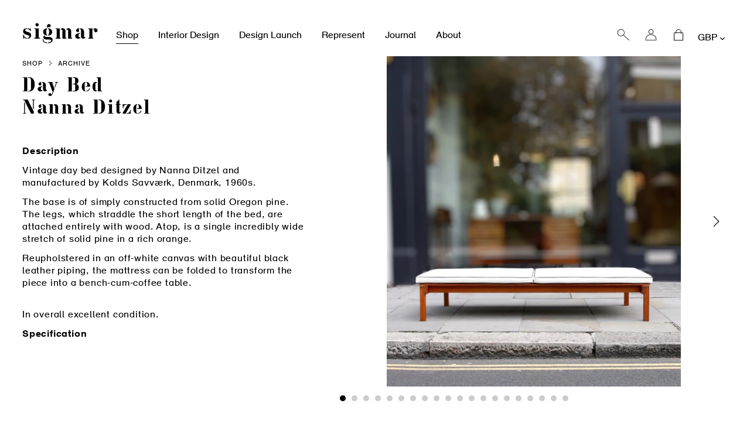

--- FILE ---
content_type: text/html; charset=utf-8
request_url: https://www.sigmarlondon.com/collections/archive/products/day-bed-nanna-ditzel
body_size: 33408
content:
<!doctype html>
<html class="no-js" lang="en">
<head>
  <meta charset="utf-8">
  <meta http-equiv="X-UA-Compatible" content="IE=edge,chrome=1">
  <meta name="viewport" content="width=device-width,initial-scale=1">
  <meta name="theme-color" content="#000000">
  <link rel="canonical" href="https://www.sigmarlondon.com/products/day-bed-nanna-ditzel">

  
<link rel="shortcut icon" href="//www.sigmarlondon.com/cdn/shop/files/512_32x32.jpg?v=1613686812" type="image/png"><title>Day Bed Nanna Ditzel Nanna Ditzel
&ndash; Sigmar London</title><meta name="description" content="Vintage day bed designed by Nanna Ditzel and manufactured by Kolds Savværk, Denmark, 1960s.Made out of solid oregon pine it has a foldable mattress reupholstered in off white canvas with black leather piping.In overall excellent condition."><!-- /snippets/social-meta-tags.liquid -->




<meta property="og:site_name" content="Sigmar London">
<meta property="og:url" content="https://www.sigmarlondon.com/products/day-bed-nanna-ditzel">
<meta property="og:title" content="Day Bed / Nanna Ditzel">
<meta property="og:type" content="product">
<meta property="og:description" content="Vintage day bed designed by Nanna Ditzel and manufactured by Kolds Savværk, Denmark, 1960s.Made out of solid oregon pine it has a foldable mattress reupholstered in off white canvas with black leather piping.In overall excellent condition.">

  <meta property="og:price:amount" content="9,500.00">
  <meta property="og:price:currency" content="GBP">

<meta property="og:image" content="http://www.sigmarlondon.com/cdn/shop/products/DayBed_1200x1200.jpg?v=1625232387"><meta property="og:image" content="http://www.sigmarlondon.com/cdn/shop/products/sigmar-day-bed-nanna-ditzel-image-8_1200x1200.jpg?v=1625232387"><meta property="og:image" content="http://www.sigmarlondon.com/cdn/shop/products/sigmar-day-bed-nanna-ditzel-image-12_1200x1200.jpg?v=1625232387">
<meta property="og:image:secure_url" content="https://www.sigmarlondon.com/cdn/shop/products/DayBed_1200x1200.jpg?v=1625232387"><meta property="og:image:secure_url" content="https://www.sigmarlondon.com/cdn/shop/products/sigmar-day-bed-nanna-ditzel-image-8_1200x1200.jpg?v=1625232387"><meta property="og:image:secure_url" content="https://www.sigmarlondon.com/cdn/shop/products/sigmar-day-bed-nanna-ditzel-image-12_1200x1200.jpg?v=1625232387">


<meta name="twitter:card" content="summary_large_image">
<meta name="twitter:title" content="Day Bed / Nanna Ditzel">
<meta name="twitter:description" content="Vintage day bed designed by Nanna Ditzel and manufactured by Kolds Savværk, Denmark, 1960s.Made out of solid oregon pine it has a foldable mattress reupholstered in off white canvas with black leather piping.In overall excellent condition.">


  <link href="//www.sigmarlondon.com/cdn/shop/t/2/assets/theme.scss.css?v=172008083614496205021698229991" rel="stylesheet" type="text/css" media="all" />
  <link href="//www.sigmarlondon.com/cdn/shop/t/2/assets/bespoke.css?v=59383322738801775191731421513" rel="stylesheet" type="text/css" media="all" />
  
  <script>
    var theme = {
      breakpoints: {
        medium: 750,
        large: 990,
        widescreen: 1400
      },
      strings: {
        addToCart: "Add to cart",
        soldOut: "Sold out",
        unavailable: "Unavailable",
        regularPrice: "Regular price",
        salePrice: "Sale price",
        sale: "Sale",
        showMore: "Show More",
        showLess: "Show Less",
        addressError: "Error looking up that address",
        addressNoResults: "No results for that address",
        addressQueryLimit: "You have exceeded the Google API usage limit. Consider upgrading to a \u003ca href=\"https:\/\/developers.google.com\/maps\/premium\/usage-limits\"\u003ePremium Plan\u003c\/a\u003e.",
        authError: "There was a problem authenticating your Google Maps account.",
        newWindow: "Opens in a new window.",
        external: "Opens external website.",
        newWindowExternal: "Opens external website in a new window.",
        removeLabel: "Remove [product]",
        update: "Update",
        quantity: "Quantity",
        discountedTotal: "Discounted total",
        regularTotal: "Regular total",
        priceColumn: "See Price column for discount details.",
        quantityMinimumMessage: "Quantity must be 1 or more",
        cartError: "There was an error while updating your cart. Please try again.",
        removedItemMessage: "Removed \u003cspan class=\"cart__removed-product-details\"\u003e([quantity]) [link]\u003c\/span\u003e from your cart.",
        unitPrice: "Unit price",
        unitPriceSeparator: "per",
        oneCartCount: "1 item",
        otherCartCount: "[count] items",
        quantityLabel: "Quantity: [count]"
      },
      moneyFormat: "£{{amount}}",
      moneyFormatWithCurrency: "£{{amount}} GBP"
    }

    document.documentElement.className = document.documentElement.className.replace('no-js', 'js');
  </script><script src="//www.sigmarlondon.com/cdn/shop/t/2/assets/lazysizes.js?v=94224023136283657951573773571" async="async"></script>
  <script src="//www.sigmarlondon.com/cdn/shop/t/2/assets/vendor.js?v=12001839194546984181573773574" defer="defer"></script>
  <script src="//www.sigmarlondon.com/cdn/shop/t/2/assets/theme.js?v=15978435432693241571580393112" defer="defer"></script>
  <script src="//www.sigmarlondon.com/cdn/shop/t/2/assets/bespoke.js?v=52119691332481015141700163412" defer="defer"></script>

  <script>window.performance && window.performance.mark && window.performance.mark('shopify.content_for_header.start');</script><meta id="shopify-digital-wallet" name="shopify-digital-wallet" content="/27921940555/digital_wallets/dialog">
<meta name="shopify-checkout-api-token" content="b1de892aac76044c7e48f04964695de1">
<link rel="alternate" type="application/json+oembed" href="https://www.sigmarlondon.com/products/day-bed-nanna-ditzel.oembed">
<script async="async" src="/checkouts/internal/preloads.js?locale=en-GB"></script>
<link rel="preconnect" href="https://shop.app" crossorigin="anonymous">
<script async="async" src="https://shop.app/checkouts/internal/preloads.js?locale=en-GB&shop_id=27921940555" crossorigin="anonymous"></script>
<script id="apple-pay-shop-capabilities" type="application/json">{"shopId":27921940555,"countryCode":"GB","currencyCode":"GBP","merchantCapabilities":["supports3DS"],"merchantId":"gid:\/\/shopify\/Shop\/27921940555","merchantName":"Sigmar London","requiredBillingContactFields":["postalAddress","email","phone"],"requiredShippingContactFields":["postalAddress","email","phone"],"shippingType":"shipping","supportedNetworks":["visa","maestro","masterCard","amex","discover","elo"],"total":{"type":"pending","label":"Sigmar London","amount":"1.00"},"shopifyPaymentsEnabled":true,"supportsSubscriptions":true}</script>
<script id="shopify-features" type="application/json">{"accessToken":"b1de892aac76044c7e48f04964695de1","betas":["rich-media-storefront-analytics"],"domain":"www.sigmarlondon.com","predictiveSearch":true,"shopId":27921940555,"locale":"en"}</script>
<script>var Shopify = Shopify || {};
Shopify.shop = "sigmarlondon.myshopify.com";
Shopify.locale = "en";
Shopify.currency = {"active":"GBP","rate":"1.0"};
Shopify.country = "GB";
Shopify.theme = {"name":"Sigmar London","id":79293317195,"schema_name":"Debut","schema_version":"14.3.0","theme_store_id":null,"role":"main"};
Shopify.theme.handle = "null";
Shopify.theme.style = {"id":null,"handle":null};
Shopify.cdnHost = "www.sigmarlondon.com/cdn";
Shopify.routes = Shopify.routes || {};
Shopify.routes.root = "/";</script>
<script type="module">!function(o){(o.Shopify=o.Shopify||{}).modules=!0}(window);</script>
<script>!function(o){function n(){var o=[];function n(){o.push(Array.prototype.slice.apply(arguments))}return n.q=o,n}var t=o.Shopify=o.Shopify||{};t.loadFeatures=n(),t.autoloadFeatures=n()}(window);</script>
<script>
  window.ShopifyPay = window.ShopifyPay || {};
  window.ShopifyPay.apiHost = "shop.app\/pay";
  window.ShopifyPay.redirectState = null;
</script>
<script id="shop-js-analytics" type="application/json">{"pageType":"product"}</script>
<script defer="defer" async type="module" src="//www.sigmarlondon.com/cdn/shopifycloud/shop-js/modules/v2/client.init-shop-cart-sync_BT-GjEfc.en.esm.js"></script>
<script defer="defer" async type="module" src="//www.sigmarlondon.com/cdn/shopifycloud/shop-js/modules/v2/chunk.common_D58fp_Oc.esm.js"></script>
<script defer="defer" async type="module" src="//www.sigmarlondon.com/cdn/shopifycloud/shop-js/modules/v2/chunk.modal_xMitdFEc.esm.js"></script>
<script type="module">
  await import("//www.sigmarlondon.com/cdn/shopifycloud/shop-js/modules/v2/client.init-shop-cart-sync_BT-GjEfc.en.esm.js");
await import("//www.sigmarlondon.com/cdn/shopifycloud/shop-js/modules/v2/chunk.common_D58fp_Oc.esm.js");
await import("//www.sigmarlondon.com/cdn/shopifycloud/shop-js/modules/v2/chunk.modal_xMitdFEc.esm.js");

  window.Shopify.SignInWithShop?.initShopCartSync?.({"fedCMEnabled":true,"windoidEnabled":true});

</script>
<script>
  window.Shopify = window.Shopify || {};
  if (!window.Shopify.featureAssets) window.Shopify.featureAssets = {};
  window.Shopify.featureAssets['shop-js'] = {"shop-cart-sync":["modules/v2/client.shop-cart-sync_DZOKe7Ll.en.esm.js","modules/v2/chunk.common_D58fp_Oc.esm.js","modules/v2/chunk.modal_xMitdFEc.esm.js"],"init-fed-cm":["modules/v2/client.init-fed-cm_B6oLuCjv.en.esm.js","modules/v2/chunk.common_D58fp_Oc.esm.js","modules/v2/chunk.modal_xMitdFEc.esm.js"],"shop-cash-offers":["modules/v2/client.shop-cash-offers_D2sdYoxE.en.esm.js","modules/v2/chunk.common_D58fp_Oc.esm.js","modules/v2/chunk.modal_xMitdFEc.esm.js"],"shop-login-button":["modules/v2/client.shop-login-button_QeVjl5Y3.en.esm.js","modules/v2/chunk.common_D58fp_Oc.esm.js","modules/v2/chunk.modal_xMitdFEc.esm.js"],"pay-button":["modules/v2/client.pay-button_DXTOsIq6.en.esm.js","modules/v2/chunk.common_D58fp_Oc.esm.js","modules/v2/chunk.modal_xMitdFEc.esm.js"],"shop-button":["modules/v2/client.shop-button_DQZHx9pm.en.esm.js","modules/v2/chunk.common_D58fp_Oc.esm.js","modules/v2/chunk.modal_xMitdFEc.esm.js"],"avatar":["modules/v2/client.avatar_BTnouDA3.en.esm.js"],"init-windoid":["modules/v2/client.init-windoid_CR1B-cfM.en.esm.js","modules/v2/chunk.common_D58fp_Oc.esm.js","modules/v2/chunk.modal_xMitdFEc.esm.js"],"init-shop-for-new-customer-accounts":["modules/v2/client.init-shop-for-new-customer-accounts_C_vY_xzh.en.esm.js","modules/v2/client.shop-login-button_QeVjl5Y3.en.esm.js","modules/v2/chunk.common_D58fp_Oc.esm.js","modules/v2/chunk.modal_xMitdFEc.esm.js"],"init-shop-email-lookup-coordinator":["modules/v2/client.init-shop-email-lookup-coordinator_BI7n9ZSv.en.esm.js","modules/v2/chunk.common_D58fp_Oc.esm.js","modules/v2/chunk.modal_xMitdFEc.esm.js"],"init-shop-cart-sync":["modules/v2/client.init-shop-cart-sync_BT-GjEfc.en.esm.js","modules/v2/chunk.common_D58fp_Oc.esm.js","modules/v2/chunk.modal_xMitdFEc.esm.js"],"shop-toast-manager":["modules/v2/client.shop-toast-manager_DiYdP3xc.en.esm.js","modules/v2/chunk.common_D58fp_Oc.esm.js","modules/v2/chunk.modal_xMitdFEc.esm.js"],"init-customer-accounts":["modules/v2/client.init-customer-accounts_D9ZNqS-Q.en.esm.js","modules/v2/client.shop-login-button_QeVjl5Y3.en.esm.js","modules/v2/chunk.common_D58fp_Oc.esm.js","modules/v2/chunk.modal_xMitdFEc.esm.js"],"init-customer-accounts-sign-up":["modules/v2/client.init-customer-accounts-sign-up_iGw4briv.en.esm.js","modules/v2/client.shop-login-button_QeVjl5Y3.en.esm.js","modules/v2/chunk.common_D58fp_Oc.esm.js","modules/v2/chunk.modal_xMitdFEc.esm.js"],"shop-follow-button":["modules/v2/client.shop-follow-button_CqMgW2wH.en.esm.js","modules/v2/chunk.common_D58fp_Oc.esm.js","modules/v2/chunk.modal_xMitdFEc.esm.js"],"checkout-modal":["modules/v2/client.checkout-modal_xHeaAweL.en.esm.js","modules/v2/chunk.common_D58fp_Oc.esm.js","modules/v2/chunk.modal_xMitdFEc.esm.js"],"shop-login":["modules/v2/client.shop-login_D91U-Q7h.en.esm.js","modules/v2/chunk.common_D58fp_Oc.esm.js","modules/v2/chunk.modal_xMitdFEc.esm.js"],"lead-capture":["modules/v2/client.lead-capture_BJmE1dJe.en.esm.js","modules/v2/chunk.common_D58fp_Oc.esm.js","modules/v2/chunk.modal_xMitdFEc.esm.js"],"payment-terms":["modules/v2/client.payment-terms_Ci9AEqFq.en.esm.js","modules/v2/chunk.common_D58fp_Oc.esm.js","modules/v2/chunk.modal_xMitdFEc.esm.js"]};
</script>
<script id="__st">var __st={"a":27921940555,"offset":0,"reqid":"495d7bf5-156c-4db7-96ab-28c616956d00-1769335020","pageurl":"www.sigmarlondon.com\/collections\/archive\/products\/day-bed-nanna-ditzel","u":"dbfdcce386d2","p":"product","rtyp":"product","rid":4411522744395};</script>
<script>window.ShopifyPaypalV4VisibilityTracking = true;</script>
<script id="captcha-bootstrap">!function(){'use strict';const t='contact',e='account',n='new_comment',o=[[t,t],['blogs',n],['comments',n],[t,'customer']],c=[[e,'customer_login'],[e,'guest_login'],[e,'recover_customer_password'],[e,'create_customer']],r=t=>t.map((([t,e])=>`form[action*='/${t}']:not([data-nocaptcha='true']) input[name='form_type'][value='${e}']`)).join(','),a=t=>()=>t?[...document.querySelectorAll(t)].map((t=>t.form)):[];function s(){const t=[...o],e=r(t);return a(e)}const i='password',u='form_key',d=['recaptcha-v3-token','g-recaptcha-response','h-captcha-response',i],f=()=>{try{return window.sessionStorage}catch{return}},m='__shopify_v',_=t=>t.elements[u];function p(t,e,n=!1){try{const o=window.sessionStorage,c=JSON.parse(o.getItem(e)),{data:r}=function(t){const{data:e,action:n}=t;return t[m]||n?{data:e,action:n}:{data:t,action:n}}(c);for(const[e,n]of Object.entries(r))t.elements[e]&&(t.elements[e].value=n);n&&o.removeItem(e)}catch(o){console.error('form repopulation failed',{error:o})}}const l='form_type',E='cptcha';function T(t){t.dataset[E]=!0}const w=window,h=w.document,L='Shopify',v='ce_forms',y='captcha';let A=!1;((t,e)=>{const n=(g='f06e6c50-85a8-45c8-87d0-21a2b65856fe',I='https://cdn.shopify.com/shopifycloud/storefront-forms-hcaptcha/ce_storefront_forms_captcha_hcaptcha.v1.5.2.iife.js',D={infoText:'Protected by hCaptcha',privacyText:'Privacy',termsText:'Terms'},(t,e,n)=>{const o=w[L][v],c=o.bindForm;if(c)return c(t,g,e,D).then(n);var r;o.q.push([[t,g,e,D],n]),r=I,A||(h.body.append(Object.assign(h.createElement('script'),{id:'captcha-provider',async:!0,src:r})),A=!0)});var g,I,D;w[L]=w[L]||{},w[L][v]=w[L][v]||{},w[L][v].q=[],w[L][y]=w[L][y]||{},w[L][y].protect=function(t,e){n(t,void 0,e),T(t)},Object.freeze(w[L][y]),function(t,e,n,w,h,L){const[v,y,A,g]=function(t,e,n){const i=e?o:[],u=t?c:[],d=[...i,...u],f=r(d),m=r(i),_=r(d.filter((([t,e])=>n.includes(e))));return[a(f),a(m),a(_),s()]}(w,h,L),I=t=>{const e=t.target;return e instanceof HTMLFormElement?e:e&&e.form},D=t=>v().includes(t);t.addEventListener('submit',(t=>{const e=I(t);if(!e)return;const n=D(e)&&!e.dataset.hcaptchaBound&&!e.dataset.recaptchaBound,o=_(e),c=g().includes(e)&&(!o||!o.value);(n||c)&&t.preventDefault(),c&&!n&&(function(t){try{if(!f())return;!function(t){const e=f();if(!e)return;const n=_(t);if(!n)return;const o=n.value;o&&e.removeItem(o)}(t);const e=Array.from(Array(32),(()=>Math.random().toString(36)[2])).join('');!function(t,e){_(t)||t.append(Object.assign(document.createElement('input'),{type:'hidden',name:u})),t.elements[u].value=e}(t,e),function(t,e){const n=f();if(!n)return;const o=[...t.querySelectorAll(`input[type='${i}']`)].map((({name:t})=>t)),c=[...d,...o],r={};for(const[a,s]of new FormData(t).entries())c.includes(a)||(r[a]=s);n.setItem(e,JSON.stringify({[m]:1,action:t.action,data:r}))}(t,e)}catch(e){console.error('failed to persist form',e)}}(e),e.submit())}));const S=(t,e)=>{t&&!t.dataset[E]&&(n(t,e.some((e=>e===t))),T(t))};for(const o of['focusin','change'])t.addEventListener(o,(t=>{const e=I(t);D(e)&&S(e,y())}));const B=e.get('form_key'),M=e.get(l),P=B&&M;t.addEventListener('DOMContentLoaded',(()=>{const t=y();if(P)for(const e of t)e.elements[l].value===M&&p(e,B);[...new Set([...A(),...v().filter((t=>'true'===t.dataset.shopifyCaptcha))])].forEach((e=>S(e,t)))}))}(h,new URLSearchParams(w.location.search),n,t,e,['guest_login'])})(!0,!0)}();</script>
<script integrity="sha256-4kQ18oKyAcykRKYeNunJcIwy7WH5gtpwJnB7kiuLZ1E=" data-source-attribution="shopify.loadfeatures" defer="defer" src="//www.sigmarlondon.com/cdn/shopifycloud/storefront/assets/storefront/load_feature-a0a9edcb.js" crossorigin="anonymous"></script>
<script crossorigin="anonymous" defer="defer" src="//www.sigmarlondon.com/cdn/shopifycloud/storefront/assets/shopify_pay/storefront-65b4c6d7.js?v=20250812"></script>
<script data-source-attribution="shopify.dynamic_checkout.dynamic.init">var Shopify=Shopify||{};Shopify.PaymentButton=Shopify.PaymentButton||{isStorefrontPortableWallets:!0,init:function(){window.Shopify.PaymentButton.init=function(){};var t=document.createElement("script");t.src="https://www.sigmarlondon.com/cdn/shopifycloud/portable-wallets/latest/portable-wallets.en.js",t.type="module",document.head.appendChild(t)}};
</script>
<script data-source-attribution="shopify.dynamic_checkout.buyer_consent">
  function portableWalletsHideBuyerConsent(e){var t=document.getElementById("shopify-buyer-consent"),n=document.getElementById("shopify-subscription-policy-button");t&&n&&(t.classList.add("hidden"),t.setAttribute("aria-hidden","true"),n.removeEventListener("click",e))}function portableWalletsShowBuyerConsent(e){var t=document.getElementById("shopify-buyer-consent"),n=document.getElementById("shopify-subscription-policy-button");t&&n&&(t.classList.remove("hidden"),t.removeAttribute("aria-hidden"),n.addEventListener("click",e))}window.Shopify?.PaymentButton&&(window.Shopify.PaymentButton.hideBuyerConsent=portableWalletsHideBuyerConsent,window.Shopify.PaymentButton.showBuyerConsent=portableWalletsShowBuyerConsent);
</script>
<script data-source-attribution="shopify.dynamic_checkout.cart.bootstrap">document.addEventListener("DOMContentLoaded",(function(){function t(){return document.querySelector("shopify-accelerated-checkout-cart, shopify-accelerated-checkout")}if(t())Shopify.PaymentButton.init();else{new MutationObserver((function(e,n){t()&&(Shopify.PaymentButton.init(),n.disconnect())})).observe(document.body,{childList:!0,subtree:!0})}}));
</script>
<script id='scb4127' type='text/javascript' async='' src='https://www.sigmarlondon.com/cdn/shopifycloud/privacy-banner/storefront-banner.js'></script><link id="shopify-accelerated-checkout-styles" rel="stylesheet" media="screen" href="https://www.sigmarlondon.com/cdn/shopifycloud/portable-wallets/latest/accelerated-checkout-backwards-compat.css" crossorigin="anonymous">
<style id="shopify-accelerated-checkout-cart">
        #shopify-buyer-consent {
  margin-top: 1em;
  display: inline-block;
  width: 100%;
}

#shopify-buyer-consent.hidden {
  display: none;
}

#shopify-subscription-policy-button {
  background: none;
  border: none;
  padding: 0;
  text-decoration: underline;
  font-size: inherit;
  cursor: pointer;
}

#shopify-subscription-policy-button::before {
  box-shadow: none;
}

      </style>

<script>window.performance && window.performance.mark && window.performance.mark('shopify.content_for_header.end');</script>

  <!-- Trackdesk tracker begin -->
  <script async src="//cdn.trackdesk.com/tracking.js"></script>
  <script>
    (function(t,d,k){(t[k]=t[k]||[]).push(d);t[d]=t[d]||t[k].f||function(){(t[d].q=t[d].q||[]).push(arguments)}})(window,"trackdesk","TrackdeskObject");
  
   trackdesk('scheme', 'click');
  </script>
  <!-- Trackdesk tracker end -->
  
<link href="https://monorail-edge.shopifysvc.com" rel="dns-prefetch">
<script>(function(){if ("sendBeacon" in navigator && "performance" in window) {try {var session_token_from_headers = performance.getEntriesByType('navigation')[0].serverTiming.find(x => x.name == '_s').description;} catch {var session_token_from_headers = undefined;}var session_cookie_matches = document.cookie.match(/_shopify_s=([^;]*)/);var session_token_from_cookie = session_cookie_matches && session_cookie_matches.length === 2 ? session_cookie_matches[1] : "";var session_token = session_token_from_headers || session_token_from_cookie || "";function handle_abandonment_event(e) {var entries = performance.getEntries().filter(function(entry) {return /monorail-edge.shopifysvc.com/.test(entry.name);});if (!window.abandonment_tracked && entries.length === 0) {window.abandonment_tracked = true;var currentMs = Date.now();var navigation_start = performance.timing.navigationStart;var payload = {shop_id: 27921940555,url: window.location.href,navigation_start,duration: currentMs - navigation_start,session_token,page_type: "product"};window.navigator.sendBeacon("https://monorail-edge.shopifysvc.com/v1/produce", JSON.stringify({schema_id: "online_store_buyer_site_abandonment/1.1",payload: payload,metadata: {event_created_at_ms: currentMs,event_sent_at_ms: currentMs}}));}}window.addEventListener('pagehide', handle_abandonment_event);}}());</script>
<script id="web-pixels-manager-setup">(function e(e,d,r,n,o){if(void 0===o&&(o={}),!Boolean(null===(a=null===(i=window.Shopify)||void 0===i?void 0:i.analytics)||void 0===a?void 0:a.replayQueue)){var i,a;window.Shopify=window.Shopify||{};var t=window.Shopify;t.analytics=t.analytics||{};var s=t.analytics;s.replayQueue=[],s.publish=function(e,d,r){return s.replayQueue.push([e,d,r]),!0};try{self.performance.mark("wpm:start")}catch(e){}var l=function(){var e={modern:/Edge?\/(1{2}[4-9]|1[2-9]\d|[2-9]\d{2}|\d{4,})\.\d+(\.\d+|)|Firefox\/(1{2}[4-9]|1[2-9]\d|[2-9]\d{2}|\d{4,})\.\d+(\.\d+|)|Chrom(ium|e)\/(9{2}|\d{3,})\.\d+(\.\d+|)|(Maci|X1{2}).+ Version\/(15\.\d+|(1[6-9]|[2-9]\d|\d{3,})\.\d+)([,.]\d+|)( \(\w+\)|)( Mobile\/\w+|) Safari\/|Chrome.+OPR\/(9{2}|\d{3,})\.\d+\.\d+|(CPU[ +]OS|iPhone[ +]OS|CPU[ +]iPhone|CPU IPhone OS|CPU iPad OS)[ +]+(15[._]\d+|(1[6-9]|[2-9]\d|\d{3,})[._]\d+)([._]\d+|)|Android:?[ /-](13[3-9]|1[4-9]\d|[2-9]\d{2}|\d{4,})(\.\d+|)(\.\d+|)|Android.+Firefox\/(13[5-9]|1[4-9]\d|[2-9]\d{2}|\d{4,})\.\d+(\.\d+|)|Android.+Chrom(ium|e)\/(13[3-9]|1[4-9]\d|[2-9]\d{2}|\d{4,})\.\d+(\.\d+|)|SamsungBrowser\/([2-9]\d|\d{3,})\.\d+/,legacy:/Edge?\/(1[6-9]|[2-9]\d|\d{3,})\.\d+(\.\d+|)|Firefox\/(5[4-9]|[6-9]\d|\d{3,})\.\d+(\.\d+|)|Chrom(ium|e)\/(5[1-9]|[6-9]\d|\d{3,})\.\d+(\.\d+|)([\d.]+$|.*Safari\/(?![\d.]+ Edge\/[\d.]+$))|(Maci|X1{2}).+ Version\/(10\.\d+|(1[1-9]|[2-9]\d|\d{3,})\.\d+)([,.]\d+|)( \(\w+\)|)( Mobile\/\w+|) Safari\/|Chrome.+OPR\/(3[89]|[4-9]\d|\d{3,})\.\d+\.\d+|(CPU[ +]OS|iPhone[ +]OS|CPU[ +]iPhone|CPU IPhone OS|CPU iPad OS)[ +]+(10[._]\d+|(1[1-9]|[2-9]\d|\d{3,})[._]\d+)([._]\d+|)|Android:?[ /-](13[3-9]|1[4-9]\d|[2-9]\d{2}|\d{4,})(\.\d+|)(\.\d+|)|Mobile Safari.+OPR\/([89]\d|\d{3,})\.\d+\.\d+|Android.+Firefox\/(13[5-9]|1[4-9]\d|[2-9]\d{2}|\d{4,})\.\d+(\.\d+|)|Android.+Chrom(ium|e)\/(13[3-9]|1[4-9]\d|[2-9]\d{2}|\d{4,})\.\d+(\.\d+|)|Android.+(UC? ?Browser|UCWEB|U3)[ /]?(15\.([5-9]|\d{2,})|(1[6-9]|[2-9]\d|\d{3,})\.\d+)\.\d+|SamsungBrowser\/(5\.\d+|([6-9]|\d{2,})\.\d+)|Android.+MQ{2}Browser\/(14(\.(9|\d{2,})|)|(1[5-9]|[2-9]\d|\d{3,})(\.\d+|))(\.\d+|)|K[Aa][Ii]OS\/(3\.\d+|([4-9]|\d{2,})\.\d+)(\.\d+|)/},d=e.modern,r=e.legacy,n=navigator.userAgent;return n.match(d)?"modern":n.match(r)?"legacy":"unknown"}(),u="modern"===l?"modern":"legacy",c=(null!=n?n:{modern:"",legacy:""})[u],f=function(e){return[e.baseUrl,"/wpm","/b",e.hashVersion,"modern"===e.buildTarget?"m":"l",".js"].join("")}({baseUrl:d,hashVersion:r,buildTarget:u}),m=function(e){var d=e.version,r=e.bundleTarget,n=e.surface,o=e.pageUrl,i=e.monorailEndpoint;return{emit:function(e){var a=e.status,t=e.errorMsg,s=(new Date).getTime(),l=JSON.stringify({metadata:{event_sent_at_ms:s},events:[{schema_id:"web_pixels_manager_load/3.1",payload:{version:d,bundle_target:r,page_url:o,status:a,surface:n,error_msg:t},metadata:{event_created_at_ms:s}}]});if(!i)return console&&console.warn&&console.warn("[Web Pixels Manager] No Monorail endpoint provided, skipping logging."),!1;try{return self.navigator.sendBeacon.bind(self.navigator)(i,l)}catch(e){}var u=new XMLHttpRequest;try{return u.open("POST",i,!0),u.setRequestHeader("Content-Type","text/plain"),u.send(l),!0}catch(e){return console&&console.warn&&console.warn("[Web Pixels Manager] Got an unhandled error while logging to Monorail."),!1}}}}({version:r,bundleTarget:l,surface:e.surface,pageUrl:self.location.href,monorailEndpoint:e.monorailEndpoint});try{o.browserTarget=l,function(e){var d=e.src,r=e.async,n=void 0===r||r,o=e.onload,i=e.onerror,a=e.sri,t=e.scriptDataAttributes,s=void 0===t?{}:t,l=document.createElement("script"),u=document.querySelector("head"),c=document.querySelector("body");if(l.async=n,l.src=d,a&&(l.integrity=a,l.crossOrigin="anonymous"),s)for(var f in s)if(Object.prototype.hasOwnProperty.call(s,f))try{l.dataset[f]=s[f]}catch(e){}if(o&&l.addEventListener("load",o),i&&l.addEventListener("error",i),u)u.appendChild(l);else{if(!c)throw new Error("Did not find a head or body element to append the script");c.appendChild(l)}}({src:f,async:!0,onload:function(){if(!function(){var e,d;return Boolean(null===(d=null===(e=window.Shopify)||void 0===e?void 0:e.analytics)||void 0===d?void 0:d.initialized)}()){var d=window.webPixelsManager.init(e)||void 0;if(d){var r=window.Shopify.analytics;r.replayQueue.forEach((function(e){var r=e[0],n=e[1],o=e[2];d.publishCustomEvent(r,n,o)})),r.replayQueue=[],r.publish=d.publishCustomEvent,r.visitor=d.visitor,r.initialized=!0}}},onerror:function(){return m.emit({status:"failed",errorMsg:"".concat(f," has failed to load")})},sri:function(e){var d=/^sha384-[A-Za-z0-9+/=]+$/;return"string"==typeof e&&d.test(e)}(c)?c:"",scriptDataAttributes:o}),m.emit({status:"loading"})}catch(e){m.emit({status:"failed",errorMsg:(null==e?void 0:e.message)||"Unknown error"})}}})({shopId: 27921940555,storefrontBaseUrl: "https://www.sigmarlondon.com",extensionsBaseUrl: "https://extensions.shopifycdn.com/cdn/shopifycloud/web-pixels-manager",monorailEndpoint: "https://monorail-edge.shopifysvc.com/unstable/produce_batch",surface: "storefront-renderer",enabledBetaFlags: ["2dca8a86"],webPixelsConfigList: [{"id":"957120887","configuration":"{\"config\":\"{\\\"pixel_id\\\":\\\"G-3H5RZWXT5T\\\",\\\"gtag_events\\\":[{\\\"type\\\":\\\"purchase\\\",\\\"action_label\\\":\\\"G-3H5RZWXT5T\\\"},{\\\"type\\\":\\\"page_view\\\",\\\"action_label\\\":\\\"G-3H5RZWXT5T\\\"},{\\\"type\\\":\\\"view_item\\\",\\\"action_label\\\":\\\"G-3H5RZWXT5T\\\"},{\\\"type\\\":\\\"search\\\",\\\"action_label\\\":\\\"G-3H5RZWXT5T\\\"},{\\\"type\\\":\\\"add_to_cart\\\",\\\"action_label\\\":\\\"G-3H5RZWXT5T\\\"},{\\\"type\\\":\\\"begin_checkout\\\",\\\"action_label\\\":\\\"G-3H5RZWXT5T\\\"},{\\\"type\\\":\\\"add_payment_info\\\",\\\"action_label\\\":\\\"G-3H5RZWXT5T\\\"}],\\\"enable_monitoring_mode\\\":false}\"}","eventPayloadVersion":"v1","runtimeContext":"OPEN","scriptVersion":"b2a88bafab3e21179ed38636efcd8a93","type":"APP","apiClientId":1780363,"privacyPurposes":[],"dataSharingAdjustments":{"protectedCustomerApprovalScopes":["read_customer_address","read_customer_email","read_customer_name","read_customer_personal_data","read_customer_phone"]}},{"id":"202047730","configuration":"{\"pixel_id\":\"250620869729379\",\"pixel_type\":\"facebook_pixel\",\"metaapp_system_user_token\":\"-\"}","eventPayloadVersion":"v1","runtimeContext":"OPEN","scriptVersion":"ca16bc87fe92b6042fbaa3acc2fbdaa6","type":"APP","apiClientId":2329312,"privacyPurposes":["ANALYTICS","MARKETING","SALE_OF_DATA"],"dataSharingAdjustments":{"protectedCustomerApprovalScopes":["read_customer_address","read_customer_email","read_customer_name","read_customer_personal_data","read_customer_phone"]}},{"id":"212959607","eventPayloadVersion":"1","runtimeContext":"LAX","scriptVersion":"1","type":"CUSTOM","privacyPurposes":[],"name":"Trackdesk conversion script"},{"id":"shopify-app-pixel","configuration":"{}","eventPayloadVersion":"v1","runtimeContext":"STRICT","scriptVersion":"0450","apiClientId":"shopify-pixel","type":"APP","privacyPurposes":["ANALYTICS","MARKETING"]},{"id":"shopify-custom-pixel","eventPayloadVersion":"v1","runtimeContext":"LAX","scriptVersion":"0450","apiClientId":"shopify-pixel","type":"CUSTOM","privacyPurposes":["ANALYTICS","MARKETING"]}],isMerchantRequest: false,initData: {"shop":{"name":"Sigmar London","paymentSettings":{"currencyCode":"GBP"},"myshopifyDomain":"sigmarlondon.myshopify.com","countryCode":"GB","storefrontUrl":"https:\/\/www.sigmarlondon.com"},"customer":null,"cart":null,"checkout":null,"productVariants":[{"price":{"amount":9500.0,"currencyCode":"GBP"},"product":{"title":"Day Bed \/ Nanna Ditzel","vendor":"Nanna Ditzel","id":"4411522744395","untranslatedTitle":"Day Bed \/ Nanna Ditzel","url":"\/products\/day-bed-nanna-ditzel","type":""},"id":"31564221218891","image":{"src":"\/\/www.sigmarlondon.com\/cdn\/shop\/products\/DayBed.jpg?v=1625232387"},"sku":"S0788","title":"Default Title","untranslatedTitle":"Default Title"}],"purchasingCompany":null},},"https://www.sigmarlondon.com/cdn","fcfee988w5aeb613cpc8e4bc33m6693e112",{"modern":"","legacy":""},{"shopId":"27921940555","storefrontBaseUrl":"https:\/\/www.sigmarlondon.com","extensionBaseUrl":"https:\/\/extensions.shopifycdn.com\/cdn\/shopifycloud\/web-pixels-manager","surface":"storefront-renderer","enabledBetaFlags":"[\"2dca8a86\"]","isMerchantRequest":"false","hashVersion":"fcfee988w5aeb613cpc8e4bc33m6693e112","publish":"custom","events":"[[\"page_viewed\",{}],[\"product_viewed\",{\"productVariant\":{\"price\":{\"amount\":9500.0,\"currencyCode\":\"GBP\"},\"product\":{\"title\":\"Day Bed \/ Nanna Ditzel\",\"vendor\":\"Nanna Ditzel\",\"id\":\"4411522744395\",\"untranslatedTitle\":\"Day Bed \/ Nanna Ditzel\",\"url\":\"\/products\/day-bed-nanna-ditzel\",\"type\":\"\"},\"id\":\"31564221218891\",\"image\":{\"src\":\"\/\/www.sigmarlondon.com\/cdn\/shop\/products\/DayBed.jpg?v=1625232387\"},\"sku\":\"S0788\",\"title\":\"Default Title\",\"untranslatedTitle\":\"Default Title\"}}]]"});</script><script>
  window.ShopifyAnalytics = window.ShopifyAnalytics || {};
  window.ShopifyAnalytics.meta = window.ShopifyAnalytics.meta || {};
  window.ShopifyAnalytics.meta.currency = 'GBP';
  var meta = {"product":{"id":4411522744395,"gid":"gid:\/\/shopify\/Product\/4411522744395","vendor":"Nanna Ditzel","type":"","handle":"day-bed-nanna-ditzel","variants":[{"id":31564221218891,"price":950000,"name":"Day Bed \/ Nanna Ditzel","public_title":null,"sku":"S0788"}],"remote":false},"page":{"pageType":"product","resourceType":"product","resourceId":4411522744395,"requestId":"495d7bf5-156c-4db7-96ab-28c616956d00-1769335020"}};
  for (var attr in meta) {
    window.ShopifyAnalytics.meta[attr] = meta[attr];
  }
</script>
<script class="analytics">
  (function () {
    var customDocumentWrite = function(content) {
      var jquery = null;

      if (window.jQuery) {
        jquery = window.jQuery;
      } else if (window.Checkout && window.Checkout.$) {
        jquery = window.Checkout.$;
      }

      if (jquery) {
        jquery('body').append(content);
      }
    };

    var hasLoggedConversion = function(token) {
      if (token) {
        return document.cookie.indexOf('loggedConversion=' + token) !== -1;
      }
      return false;
    }

    var setCookieIfConversion = function(token) {
      if (token) {
        var twoMonthsFromNow = new Date(Date.now());
        twoMonthsFromNow.setMonth(twoMonthsFromNow.getMonth() + 2);

        document.cookie = 'loggedConversion=' + token + '; expires=' + twoMonthsFromNow;
      }
    }

    var trekkie = window.ShopifyAnalytics.lib = window.trekkie = window.trekkie || [];
    if (trekkie.integrations) {
      return;
    }
    trekkie.methods = [
      'identify',
      'page',
      'ready',
      'track',
      'trackForm',
      'trackLink'
    ];
    trekkie.factory = function(method) {
      return function() {
        var args = Array.prototype.slice.call(arguments);
        args.unshift(method);
        trekkie.push(args);
        return trekkie;
      };
    };
    for (var i = 0; i < trekkie.methods.length; i++) {
      var key = trekkie.methods[i];
      trekkie[key] = trekkie.factory(key);
    }
    trekkie.load = function(config) {
      trekkie.config = config || {};
      trekkie.config.initialDocumentCookie = document.cookie;
      var first = document.getElementsByTagName('script')[0];
      var script = document.createElement('script');
      script.type = 'text/javascript';
      script.onerror = function(e) {
        var scriptFallback = document.createElement('script');
        scriptFallback.type = 'text/javascript';
        scriptFallback.onerror = function(error) {
                var Monorail = {
      produce: function produce(monorailDomain, schemaId, payload) {
        var currentMs = new Date().getTime();
        var event = {
          schema_id: schemaId,
          payload: payload,
          metadata: {
            event_created_at_ms: currentMs,
            event_sent_at_ms: currentMs
          }
        };
        return Monorail.sendRequest("https://" + monorailDomain + "/v1/produce", JSON.stringify(event));
      },
      sendRequest: function sendRequest(endpointUrl, payload) {
        // Try the sendBeacon API
        if (window && window.navigator && typeof window.navigator.sendBeacon === 'function' && typeof window.Blob === 'function' && !Monorail.isIos12()) {
          var blobData = new window.Blob([payload], {
            type: 'text/plain'
          });

          if (window.navigator.sendBeacon(endpointUrl, blobData)) {
            return true;
          } // sendBeacon was not successful

        } // XHR beacon

        var xhr = new XMLHttpRequest();

        try {
          xhr.open('POST', endpointUrl);
          xhr.setRequestHeader('Content-Type', 'text/plain');
          xhr.send(payload);
        } catch (e) {
          console.log(e);
        }

        return false;
      },
      isIos12: function isIos12() {
        return window.navigator.userAgent.lastIndexOf('iPhone; CPU iPhone OS 12_') !== -1 || window.navigator.userAgent.lastIndexOf('iPad; CPU OS 12_') !== -1;
      }
    };
    Monorail.produce('monorail-edge.shopifysvc.com',
      'trekkie_storefront_load_errors/1.1',
      {shop_id: 27921940555,
      theme_id: 79293317195,
      app_name: "storefront",
      context_url: window.location.href,
      source_url: "//www.sigmarlondon.com/cdn/s/trekkie.storefront.8d95595f799fbf7e1d32231b9a28fd43b70c67d3.min.js"});

        };
        scriptFallback.async = true;
        scriptFallback.src = '//www.sigmarlondon.com/cdn/s/trekkie.storefront.8d95595f799fbf7e1d32231b9a28fd43b70c67d3.min.js';
        first.parentNode.insertBefore(scriptFallback, first);
      };
      script.async = true;
      script.src = '//www.sigmarlondon.com/cdn/s/trekkie.storefront.8d95595f799fbf7e1d32231b9a28fd43b70c67d3.min.js';
      first.parentNode.insertBefore(script, first);
    };
    trekkie.load(
      {"Trekkie":{"appName":"storefront","development":false,"defaultAttributes":{"shopId":27921940555,"isMerchantRequest":null,"themeId":79293317195,"themeCityHash":"4276499252059623099","contentLanguage":"en","currency":"GBP","eventMetadataId":"8fddae99-9ecd-4c23-8578-ca14660fd38c"},"isServerSideCookieWritingEnabled":true,"monorailRegion":"shop_domain","enabledBetaFlags":["65f19447"]},"Session Attribution":{},"S2S":{"facebookCapiEnabled":true,"source":"trekkie-storefront-renderer","apiClientId":580111}}
    );

    var loaded = false;
    trekkie.ready(function() {
      if (loaded) return;
      loaded = true;

      window.ShopifyAnalytics.lib = window.trekkie;

      var originalDocumentWrite = document.write;
      document.write = customDocumentWrite;
      try { window.ShopifyAnalytics.merchantGoogleAnalytics.call(this); } catch(error) {};
      document.write = originalDocumentWrite;

      window.ShopifyAnalytics.lib.page(null,{"pageType":"product","resourceType":"product","resourceId":4411522744395,"requestId":"495d7bf5-156c-4db7-96ab-28c616956d00-1769335020","shopifyEmitted":true});

      var match = window.location.pathname.match(/checkouts\/(.+)\/(thank_you|post_purchase)/)
      var token = match? match[1]: undefined;
      if (!hasLoggedConversion(token)) {
        setCookieIfConversion(token);
        window.ShopifyAnalytics.lib.track("Viewed Product",{"currency":"GBP","variantId":31564221218891,"productId":4411522744395,"productGid":"gid:\/\/shopify\/Product\/4411522744395","name":"Day Bed \/ Nanna Ditzel","price":"9500.00","sku":"S0788","brand":"Nanna Ditzel","variant":null,"category":"","nonInteraction":true,"remote":false},undefined,undefined,{"shopifyEmitted":true});
      window.ShopifyAnalytics.lib.track("monorail:\/\/trekkie_storefront_viewed_product\/1.1",{"currency":"GBP","variantId":31564221218891,"productId":4411522744395,"productGid":"gid:\/\/shopify\/Product\/4411522744395","name":"Day Bed \/ Nanna Ditzel","price":"9500.00","sku":"S0788","brand":"Nanna Ditzel","variant":null,"category":"","nonInteraction":true,"remote":false,"referer":"https:\/\/www.sigmarlondon.com\/collections\/archive\/products\/day-bed-nanna-ditzel"});
      }
    });


        var eventsListenerScript = document.createElement('script');
        eventsListenerScript.async = true;
        eventsListenerScript.src = "//www.sigmarlondon.com/cdn/shopifycloud/storefront/assets/shop_events_listener-3da45d37.js";
        document.getElementsByTagName('head')[0].appendChild(eventsListenerScript);

})();</script>
<script
  defer
  src="https://www.sigmarlondon.com/cdn/shopifycloud/perf-kit/shopify-perf-kit-3.0.4.min.js"
  data-application="storefront-renderer"
  data-shop-id="27921940555"
  data-render-region="gcp-us-east1"
  data-page-type="product"
  data-theme-instance-id="79293317195"
  data-theme-name="Debut"
  data-theme-version="14.3.0"
  data-monorail-region="shop_domain"
  data-resource-timing-sampling-rate="10"
  data-shs="true"
  data-shs-beacon="true"
  data-shs-export-with-fetch="true"
  data-shs-logs-sample-rate="1"
  data-shs-beacon-endpoint="https://www.sigmarlondon.com/api/collect"
></script>
</head>

<body class="template-product">

  <a class="in-page-link visually-hidden skip-link" href="#MainContent">Skip to content</a>

  <!--
  <div id="SearchDrawer" class="search-bar drawer drawer--top" role="dialog" aria-modal="true" aria-label="Search">
    <div class="search-bar__table">
      <div class="search-bar__table-cell search-bar__form-wrapper">
        <form class="search search-bar__form" action="/search" method="get" role="search">
          <input class="search__input search-bar__input" type="search" name="q" value="" placeholder="Search" aria-label="Search">
          <button class="search-bar__submit search__submit btn--link" type="submit">
            <svg aria-hidden="true" focusable="false" role="presentation" class="icon icon-search" viewBox="0 0 37 40"><path d="M35.6 36l-9.8-9.8c4.1-5.4 3.6-13.2-1.3-18.1-5.4-5.4-14.2-5.4-19.7 0-5.4 5.4-5.4 14.2 0 19.7 2.6 2.6 6.1 4.1 9.8 4.1 3 0 5.9-1 8.3-2.8l9.8 9.8c.4.4.9.6 1.4.6s1-.2 1.4-.6c.9-.9.9-2.1.1-2.9zm-20.9-8.2c-2.6 0-5.1-1-7-2.9-3.9-3.9-3.9-10.1 0-14C9.6 9 12.2 8 14.7 8s5.1 1 7 2.9c3.9 3.9 3.9 10.1 0 14-1.9 1.9-4.4 2.9-7 2.9z"/></svg>
            <span class="icon__fallback-text">Submit</span>
          </button>
        </form>
      </div>
      <div class="search-bar__table-cell text-right">
        <button type="button" class="btn--link search-bar__close js-drawer-close">
          <svg aria-hidden="true" focusable="false" role="presentation" class="icon icon-close" viewBox="0 0 40 40"><path d="M23.868 20.015L39.117 4.78c1.11-1.108 1.11-2.77 0-3.877-1.109-1.108-2.773-1.108-3.882 0L19.986 16.137 4.737.904C3.628-.204 1.965-.204.856.904c-1.11 1.108-1.11 2.77 0 3.877l15.249 15.234L.855 35.248c-1.108 1.108-1.108 2.77 0 3.877.555.554 1.248.831 1.942.831s1.386-.277 1.94-.83l15.25-15.234 15.248 15.233c.555.554 1.248.831 1.941.831s1.387-.277 1.941-.83c1.11-1.109 1.11-2.77 0-3.878L23.868 20.015z" class="layer"/></svg>
          <span class="icon__fallback-text">Close search</span>
        </button>
      </div>
    </div>
  </div>
  --><div class="cart-popup-wrapper cart-popup-wrapper--hidden custom-override" role="dialog" aria-modal="true" aria-labelledby="CartPopupHeading" data-cart-popup-wrapper>
  <div class="cart-popup" data-cart-popup tabindex="-1">
    <h2 id="CartPopupHeading" class="cart-popup__heading">Just added to your cart</h2>
    <button class="cart-popup__close" aria-label="Close" data-cart-popup-close><svg xmlns="http://www.w3.org/2000/svg" xmlns:xlink="http://www.w3.org/1999/xlink" x="0px" y="0px" viewBox="0 0 141.7 142.5" style="enable-background:new 0 0 141.7 142.5;" xml:space="preserve"><polygon points="138.2,6.9 134.2,2.9 69.8,67.2 6.1,3.5 2.1,7.4 65.9,71.2 2.1,135.1 6.1,139 69.8,75.3 134.2,139.6 138.2,135.6 73.9,71.2 "></polygon></svg></button>

    <div class="cart-popup-item">
      <div class="cart-popup-item__image-wrapper hide" data-cart-popup-image-wrapper>
        <div class="cart-popup-item__image cart-popup-item__image--placeholder" data-cart-popup-image-placeholder>
          <div data-placeholder-size></div>
          <div class="placeholder-background placeholder-background--animation"></div>
        </div>
      </div>
      <div class="cart-popup-item__description">
        <div>
          <div class="cart-popup-item__title" data-cart-popup-title></div>
          <ul class="product-details" aria-label="Product details" data-cart-popup-product-details></ul>
        </div>
        <div class="cart-popup-item__quantity">
          <span class="visually-hidden" data-cart-popup-quantity-label></span>
          <span aria-hidden="true">Qty:</span>
          <span aria-hidden="true" data-cart-popup-quantity></span>
        </div>
      </div>
    </div>

    <a href="/cart" class="cart-popup__cta-link btn btn--secondary-accent">
      View cart (<span data-cart-popup-cart-quantity></span>)
    </a>

    <div class="cart-popup__dismiss">
      <button class="cart-popup__dismiss-button text-link text-link--accent" data-cart-popup-dismiss>
        Continue shopping
      </button>
    </div>
  </div>
</div>

<div id="shopify-section-header-custom" class="shopify-section">

<div data-section-id="header-custom" data-section-type="header-section">
  

  <header class="site-header" role="banner">
    <div class="grid grid--no-gutters grid--table">
      
      <!-- Logo -->
      <div class="grid__item logo" role="logo">
        <div class="site-header__logo">
          <a class="site-header__logo-link" href="/">
            <svg xmlns="http://www.w3.org/2000/svg" xmlns:xlink="http://www.w3.org/1999/xlink" x="0px" y="0px" viewBox="0 0 375.8 105.8" enable-background="new 0 0 375.8 105.8" xml:space="preserve"><path d="M26.1,80.2v-3.8c7,0,8.9-3.7,8.9-6.3c0-6.9-10.3-7.1-19-10.6C7.8,56.4,4.2,51.3,4.2,44c0-8,6.4-14.8,17.9-14.8V33c-4.4,0.1-7.5,1.8-7.5,5.7c0,3.7,2.5,5.1,6.2,6.4c9.8,3.6,23,4.6,23,18.9C43.8,72.9,37.3,80.2,26.1,80.2M11.3,76.4c-3.3-2.7-3.3,0-3.3,0v3.3H4.3V61.1h3.4c0,0,1.1,15.3,14.4,15.3v3.8C17.1,80.2,13.7,78.3,11.3,76.4M38.2,43c0-6.2-6.4-10-12.7-10v-3.8c3.2,0,6.6,0.8,9,2.4c0,0,3.7,2.6,3.7-0.7v-1.2h3.7V43H38.2z"/><path d="M59,79.8V76h6.6V33.5H59v-3.8h21.8V76h6.6v3.8H59zM73.2,20.4c-4.5,0-8.1-3.6-8.1-8.1c0-4.5,3.6-8.1,8.1-8.1c4.5,0,8.1,3.6,8.1,8.1C81.3,16.9,77.7,20.4,73.2,20.4"/><path d="M101.4,87.9c0-3.2,1.1-5.9,1.1-5.9l3.3,2.1c0,0-0.6,1.5-0.6,3.8c0,5.6,7.8,10.4,17.9,10.4v3.8C113.1,102.2,101.4,97.2,101.4,87.9M103,47.3c0-10.6,8.3-17.6,20.2-17.6v3.8c0,0-4.5,0-4.5,6.6v14.2c0,6.6,4.5,6.6,4.5,6.6v3.7C111.3,64.7,103,57.8,103,47.3 M127.4,102.2v-3.8c4.4,0,15.3-2.4,15.3-8.4c0-5.1-7.5-5.7-10.8-5.7h-13.3c-8.7,0-14.4-5.1-14.4-10.4c0-8.5,6.2-9.5,6.2-9.5l2,1.5c0,0-5.1,5.9,6.2,5.9h13.3c6,0,17.8,2.4,17.8,13.9C149.7,98.3,136.9,102.2,127.4,102.2M132.8,24.4c-2.8,0-5.6-1.8-7.1-4.1c-1.2,1.4,0.5,5.1,1.1,6.1H123c-1.2-1.1-1.7-5-1.7-6.1c0-5.8,4.6-11.5,10.7-11.5c4.5,0,8.4,3.1,8.4,7.8C140.5,20.7,137,24.4,132.8,24.4M127.4,64.7V61c0,0,4.5,0,4.5-6.6V40.1c0-6.6-4.5-6.6-4.5-6.6v-3.8c11.9,0,20.2,7,20.2,17.6C147.6,57.8,139.3,64.7,127.4,64.7"/><path d="M165,79.8V76h4.5V33.5H165v-3.8h19.7V76h4.5v3.8H165zM199.7,79.8c-0.9,0-1.7-0.7-1.7-1.7V40.2c0-2.5-2-4.5-4.5-4.5c-2.7,0-4.3,1-4.3,1v-3.3c0,0,3.6-4.1,10-4.1c7.7,0,14,6.3,14,14V76h4.5v3.8H199.7zM227.9,79.8c-0.9,0-1.7-0.7-1.7-1.7V40.2c0-2.5-2-4.5-4.5-4.5c-2.7,0-4.3,1-4.3,1v-3.3c0,0,3.6-4.1,10-4.1c7.7,0,14,6.3,14,14V76h4.5v3.8H227.9z"/><path d="M273.7,80.2c-7,0-12.6-5.6-12.6-12.4c0-7,5-10.9,9.6-12.2l14.3-4V55c0,0-7,1.9-7,7.7v4.3c0,6.6,4.5,6.6,4.5,6.6c1.4,0,1.9,0,3.3-0.4c0.5,1.9,1.5,3.9,1.5,3.9C285.8,78,281.2,80.2,273.7,80.2M277.4,35.3c1.2,0.4,3.4,2,3.4,5.3c0,1.9-0.7,3.9-2.2,5.3c-3,3-7.7,3-10.7,0c-3-3-3-8.2,0-11.2c0,0,4-5.6,12.9-5.6V33C280.8,33,278.2,33.3,277.4,35.3 M300.5,80.2c-7.7,0-10.9-6.3-10.9-13.5v-27c0-6.6-4.5-6.6-4.5-6.6v-3.8c19.7,0,19.7,15.9,19.7,15.9v23c0,2-0.1,5,2.7,5c0.7,0,1.4-0.7,1.9-1.5l2.6,1.7C310.2,76.7,306.5,80.2,300.5,80.2"/><path d="M326.2,79.8V76h4.5V33.5h-4.5v-3.8h19.7V76h4.5v3.8H326.2zM363.1,49c-4.6,0-8.4-3.8-8.4-8.4c0-3.3,1.9-6.2,4.6-7.6c-3.9,0.5-7.5,4.3-7.5,4.3h-1.4v-3.8c2.4-2.4,5.9-4.3,9.7-4.3c6.3,0,11.4,5.1,11.4,11.4	C371.5,45.2,367.7,49,363.1,49"/></svg>
          </a>
        </div>
      </div>
      
      <!-- Navigation Menu -->
      <nav class="grid__item nav" id="AccessibleNav" role="navigation">
        

<ul> 
  

  	

    
    

    
      <li class=" selected ">
        <a href="/collections/new-additions">
          <span class="dropdown">Shop</span>
        </a>
        <div class="sub-nav" data-id="Shop" id="SiteNavLabel-shop">
          <ul>
            
              
                
                  <li class="child ">
                    <a href="/collections/new-additions">
                      <span>New Additions</span>
                    </a>
                  </li>
                
              
                
                  <li class="child ">
                    <a href="/collections/hotel-praha">
                      <span>The Hotel Praha Collection</span>
                    </a>
                  </li>
                
              
                
                  <li class="child ">
                    <a href="/collections/sofas-beds">
                      <span>Seating</span>
                    </a>
                  </li>
                
              
                
                  <li class="child ">
                    <a href="/collections/tables-desks">
                      <span>Tables</span>
                    </a>
                  </li>
                
              
                
                  <li class="child ">
                    <a href="/collections/lighting">
                      <span>Lighting</span>
                    </a>
                  </li>
                
              
                
                  </ul><ul>
                
              
                
                  <li class="child ">
                    <a href="/collections/storage-textiles-misc">
                      <span>Storage</span>
                    </a>
                  </li>
                
              
                
                  <li class="child ">
                    <a href="/collections/home-accessories">
                      <span>Decorative Objects</span>
                    </a>
                  </li>
                
              
                
                  <li class="child ">
                    <a href="/collections/textiles">
                      <span>Textiles</span>
                    </a>
                  </li>
                
              
                
                  <li class="child ">
                    <a href="/collections/tableware">
                      <span>Ceramics</span>
                    </a>
                  </li>
                
              
                
                  <li class="child ">
                    <a href="/collections/handles-hooks-pulls">
                      <span>Handles, Hooks &amp; Pulls</span>
                    </a>
                  </li>
                
              
                
                  </ul><ul>
                
              
                
                  <li class="child ">
                    <a href="/collections/khwurtz">
                      <span>KH Würtz Ceramics</span>
                    </a>
                  </li>
                
              
                
                  <li class="child ">
                    <a href="/collections/objects">
                      <span>Werkstätte Carl Auböck</span>
                    </a>
                  </li>
                
              
                
                  <li class="child ">
                    <a href="/collections/secto">
                      <span>Secto Design</span>
                    </a>
                  </li>
                
              
                
                  <li class="child ">
                    <a href="/collections/michael-anasstasiades">
                      <span>Michael Anasstasiades Studio</span>
                    </a>
                  </li>
                
              
                
                  <li class="child ">
                    <a href="/collections/paint">
                      <span>Damo Paint Collection</span>
                    </a>
                  </li>
                
              
            
          </ul>
          <div class="mask"></div>
        </div>
      </li>
    
  

  	

    
    

    
      <li class="">
        <a href="/pages/interiors">
          <span class="dropdown">Interior Design</span>
        </a>
        <div class="sub-nav" data-id="Interior Design" id="SiteNavLabel-interior-design">
          <ul>
            
              
                
                  <li class="child ">
                    <a href="/pages/thames-front-apartment">
                      <span>Thames-front Apartment</span>
                    </a>
                  </li>
                
              
                
                  <li class="child ">
                    <a href="/pages/5th-avenue-interior-design">
                      <span>5th Avenue</span>
                    </a>
                  </li>
                
              
                
                  <li class="child ">
                    <a href="/pages/chelsea-duplex">
                      <span>Chelsea Duplex</span>
                    </a>
                  </li>
                
              
                
                  <li class="child ">
                    <a href="/pages/parkside-family-home">
                      <span>Parkside Family Home</span>
                    </a>
                  </li>
                
              
                
                  <li class="child ">
                    <a href="/pages/london-loft-apartment">
                      <span>London Loft Apartment</span>
                    </a>
                  </li>
                
              
                
                  <li class="child ">
                    <a href="/pages/courthouse-conversion">
                      <span>Courthouse Conversion</span>
                    </a>
                  </li>
                
              
                
                  <li class="child ">
                    <a href="/pages/surrey-villa">
                      <span>Surrey Villa</span>
                    </a>
                  </li>
                
              
                
                  <li class="child ">
                    <a href="/pages/east-london-duplex">
                      <span>East London Duplex</span>
                    </a>
                  </li>
                
              
                
                  <li class="child ">
                    <a href="/pages/swedish-lakeside-family-home">
                      <span>Swedish Lakeside Family Home</span>
                    </a>
                  </li>
                
              
                
                  <li class="child ">
                    <a href="/pages/riverside-london-home">
                      <span>Riverside London Home</span>
                    </a>
                  </li>
                
              
                
                  <li class="child ">
                    <a href="/pages/west-london-mansion-flat">
                      <span>West London Mansion Flat</span>
                    </a>
                  </li>
                
              
                
                  <li class="child ">
                    <a href="/pages/castle-in-sweden">
                      <span>Castle In Sweden</span>
                    </a>
                  </li>
                
              
                
                  <li class="child ">
                    <a href="/pages/1960-s-house-in-west-london">
                      <span>1960’s House in West London</span>
                    </a>
                  </li>
                
              
            
          </ul>
          <div class="mask"></div>
        </div>
      </li>
    
  

  	

    
    

    
      <li >
        <a href="https://www.design-launch.com/" target="_blank">
          <span class="">Design Launch</span>
        </a>
      </li>
    
  

  	

    
    

    
      <li class="">
        <a href="/pages/represent">
          <span class="dropdown">Represent</span>
        </a>
        <div class="sub-nav" data-id="Represent" id="SiteNavLabel-represent">
          <ul>
            
              
                
                  <li class="child ">
                    <a href="/pages/kh-wurtz">
                      <span>KH Würtz</span>
                    </a>
                  </li>
                
              
                
                  <li class="child ">
                    <a href="/pages/carl-aubock">
                      <span>Carl Auböck</span>
                    </a>
                  </li>
                
              
            
          </ul>
          <div class="mask"></div>
        </div>
      </li>
    
  

  	

    
    

    
      <li class="">
        <a href="/blogs/journal">
          <span class="dropdown">Journal</span>
        </a>
        <div class="sub-nav" data-id="Journal" id="SiteNavLabel-journal">
          <ul>
            
              
                
                  <li class="child ">
                    <a href="/blogs/curates">
                      <span>Sigmar Curates</span>
                    </a>
                  </li>
                
              
                
                  <li class="child ">
                    <a href="/blogs/journal">
                      <span>News</span>
                    </a>
                  </li>
                
              
                
                  <li class="child ">
                    <a href="/collections/archive">
                      <span>Archive</span>
                    </a>
                  </li>
                
              
            
          </ul>
          <div class="mask"></div>
        </div>
      </li>
    
  

  	

    
    

    
      <li >
        <a href="/pages/about">
          <span class="">About</span>
        </a>
      </li>
    
  
</ul>
      </nav>
      
      <!-- Navigation Responsive -->
      
        <div class="nav-toggle close">
          <span></span>
          <span></span>
          <span></span>
          <span></span>
        </div>
      
      
      <!-- Extras -->
      <div class="grid__item extras" role="extras">
        <div class="site-header__icons-wrapper">
           <a href="/search" class="site-header__icon site-header__search">
            <svg version="1.1" xmlns="http://www.w3.org/2000/svg" xmlns:xlink="http://www.w3.org/1999/xlink" x="0px" y="0px" viewBox="0 0 40 40" style="enable-background:new 0 0 40 40;" xml:space="preserve"><path class="st0" d="M38.4,36.4l-17.6-16c1.6-1.9,2.6-4.4,2.6-7.1c0-6.1-5-11-11.1-11c-6.1,0-11,5-11,11s5,11,11,11c2.8,0,5.4-1.1,7.4-2.9l17.6,16.1L38.4,36.4z M2.9,13.3c0-5.3,4.3-9.5,9.5-9.5c5.3,0,9.6,4.3,9.6,9.5s-4.3,9.5-9.6,9.5C7.1,22.8,2.9,18.6,2.9,13.3z"/></svg>

          </a>

          
            
              <a href="/account/login" class="site-header__icon site-header__account">
                <svg version="1.1" xmlns="http://www.w3.org/2000/svg" xmlns:xlink="http://www.w3.org/1999/xlink" x="0px" y="0px" viewBox="0 0 40 40" style="enable-background:new 0 0 40 40;" xml:space="preserve"><path class="st0" d="M20,17.9c-4.3,0-7.7-3.5-7.7-7.7c0-4.3,3.5-7.7,7.7-7.7c4.3,0,7.7,3.5,7.7,7.7C27.7,14.5,24.3,17.9,20,17.9zM20,4c-3.4,0-6.2,2.8-6.2,6.2c0,3.4,2.8,6.2,6.2,6.2c3.4,0,6.2-2.8,6.2-6.2C26.2,6.8,23.4,4,20,4z"/><path class="st0" d="M36.6,37.2H3.5l-0.1-0.6c-0.2-0.9-0.2-1.8-0.2-2.7c0-8.5,7.6-15.4,16.9-15.4c9.3,0,16.9,6.9,16.9,15.4c0,0.8-0.1,1.9-0.2,2.6L36.6,37.2z M4.7,35.7h30.6c0-0.6,0.1-1.3,0.1-1.8c0-7.7-6.9-13.9-15.4-13.9c-8.5,0-15.4,6.2-15.4,13.9C4.6,34.6,4.7,35.2,4.7,35.7z"/></svg>
                <span class="icon__fallback-text">Log in</span>
              </a>
            
          

          <a href="/cart" class="site-header__icon site-header__cart">
            <svg version="1.1" xmlns="http://www.w3.org/2000/svg" xmlns:xlink="http://www.w3.org/1999/xlink" x="0px" y="0px" viewBox="0 0 40 40" style="enable-background:new 0 0 40 40;" xml:space="preserve"><path d="M29.2,12.5c-0.3-5.5-4.3-9.9-9.2-9.9c-4.9,0-8.8,4.4-9.2,9.9H5.6v25h28.8v-25H29.2z M20,4c4,0,7.3,3.7,7.7,8.4H12.3C12.7,7.8,16,4,20,4zM32.9,36H7.1V14h3.7c0.1,0.9,0.2,1.8,0.4,2.7l1.4-0.4c-0.2-0.7-0.3-1.5-0.4-2.3h15.3c0,0.7-0.1,1.4-0.3,2.1l1.4,0.4c0.2-0.8,0.3-1.6,0.4-2.5h3.7V36z"/></svg>
            <span class="icon__fallback-text">Cart</span>
            <div id="CartCount" class="site-header__cart-count hide" data-cart-count-bubble>
              <span data-cart-count>0</span>
              <span class="icon__fallback-text medium-up--hide">items</span>
            </div>
          </a>

          
            <form method="post" action="/cart/update" id="currency_form" accept-charset="UTF-8" class="currency-selector small--hide" enctype="multipart/form-data"><input type="hidden" name="form_type" value="currency" /><input type="hidden" name="utf8" value="✓" /><input type="hidden" name="return_to" value="/collections/archive/products/day-bed-nanna-ditzel" />
              <label for="CurrencySelector" class="visually-hidden">Currency</label>
              <div class="currency-selector__input-wrapper select-group">
                <select name="currency" id="CurrencySelector" class="currency-selector__dropdown" aria-describedby="a11y-refresh-page-message a11y-selection-message" data-currency-selector>
                  
                    <option value="DKK">DKK</option>
                  
                    <option value="GBP" selected="true">GBP</option>
                  
                    <option value="USD">USD</option>
                  
                </select>
                <svg aria-hidden="true" focusable="false" role="presentation" class="icon icon--wide icon-chevron-down" viewBox="0 0 498.98 284.49"><defs><style>.cls-1{fill:#231f20}</style></defs><path class="cls-1" d="M80.93 271.76A35 35 0 0 1 140.68 247l189.74 189.75L520.16 247a35 35 0 1 1 49.5 49.5L355.17 511a35 35 0 0 1-49.5 0L91.18 296.5a34.89 34.89 0 0 1-10.25-24.74z" transform="translate(-80.93 -236.76)"/></svg>
              </div>
            </form>
          

          
        </div>

      </div>
    </div>

  </header>

  
</div>



<script type="application/ld+json">
{
  "@context": "http://schema.org",
  "@type": "Organization",
  "name": "Sigmar London",
  
  "sameAs": [
    "",
    "",
    "",
    "",
    "",
    "",
    "",
    ""
  ],
  "url": "https:\/\/www.sigmarlondon.com"
}
</script>





</div>

  <div class="page-container" id="PageContainer">

    <main class="main-content js-focus-hidden" id="MainContent" role="main" tabindex="-1">
      

<div id="shopify-section-product-template-custom" class="shopify-section"><script src="//www.sigmarlondon.com/cdn/shop/t/2/assets/shop.js?v=105444262556391673461617731088" defer="defer"></script>

  


  <!-- Tag Detection -->
  
  
  

<div class="product details" data-override="archive" data-unlimited="0">
  
  <!-- Product Description & Price -->
  <div class="column one archive">
    
    <ul>
    
      
        
        
        
        
<li>
            <img id="FeaturedImage-product-template-custom-30421322694840"
                 class="lazyload lazypreload"
                 src="//www.sigmarlondon.com/cdn/shop/products/DayBed_1200x1200.jpg?v=1625232387"
                 data-src="//www.sigmarlondon.com/cdn/shop/products/DayBed_{width}x.jpg?v=1625232387"
                 data-widths="[180, 360, 540, 720, 900, 1080, 1296, 1512, 1728, 2048]"
                 data-aspectratio="0.888671875"
                 data-sizes="auto"
                 data-ratio-w="910"
                 data-ratio-h="1024"
                 tabindex="-1"
                 alt="Day Bed / Nanna Ditzel">
        </li>
      
      
        
        
        
        
<li>
            <img id="FeaturedImage-product-template-custom-13959009828939"
                 class="lazyload lazypreload"
                 src="//www.sigmarlondon.com/cdn/shop/products/sigmar-day-bed-nanna-ditzel-image-8_1200x1200.jpg?v=1625232387"
                 data-src="//www.sigmarlondon.com/cdn/shop/products/sigmar-day-bed-nanna-ditzel-image-8_{width}x.jpg?v=1625232387"
                 data-widths="[180, 360, 540, 720, 900, 1080, 1296, 1512, 1728, 2048]"
                 data-aspectratio="0.888671875"
                 data-sizes="auto"
                 data-ratio-w="910"
                 data-ratio-h="1024"
                 tabindex="-1"
                 alt="Day Bed Nanna Ditzel - Image 8">
        </li>
      
      
        
        
        
        
<li>
            <img id="FeaturedImage-product-template-custom-13959009960011"
                 class="lazyload lazypreload"
                 src="//www.sigmarlondon.com/cdn/shop/products/sigmar-day-bed-nanna-ditzel-image-12_1200x1200.jpg?v=1625232387"
                 data-src="//www.sigmarlondon.com/cdn/shop/products/sigmar-day-bed-nanna-ditzel-image-12_{width}x.jpg?v=1625232387"
                 data-widths="[180, 360, 540, 720, 900, 1080, 1296, 1512, 1728, 2048]"
                 data-aspectratio="0.888671875"
                 data-sizes="auto"
                 data-ratio-w="910"
                 data-ratio-h="1024"
                 tabindex="-1"
                 alt="Day Bed Nanna Ditzel - Image 12">
        </li>
      
      
        
        
        
        
<li>
            <img id="FeaturedImage-product-template-custom-13959009992779"
                 class="lazyload lazypreload"
                 src="//www.sigmarlondon.com/cdn/shop/products/sigmar-day-bed-nanna-ditzel-image-13_1200x1200.jpg?v=1625232387"
                 data-src="//www.sigmarlondon.com/cdn/shop/products/sigmar-day-bed-nanna-ditzel-image-13_{width}x.jpg?v=1625232387"
                 data-widths="[180, 360, 540, 720, 900, 1080, 1296, 1512, 1728, 2048]"
                 data-aspectratio="0.888671875"
                 data-sizes="auto"
                 data-ratio-w="910"
                 data-ratio-h="1024"
                 tabindex="-1"
                 alt="Day Bed Nanna Ditzel - Image 13">
        </li>
      
      
        
        
        
        
<li>
            <img id="FeaturedImage-product-template-custom-13959010025547"
                 class="lazyload lazypreload"
                 src="//www.sigmarlondon.com/cdn/shop/products/sigmar-day-bed-nanna-ditzel-image-14_1200x1200.jpg?v=1625232387"
                 data-src="//www.sigmarlondon.com/cdn/shop/products/sigmar-day-bed-nanna-ditzel-image-14_{width}x.jpg?v=1625232387"
                 data-widths="[180, 360, 540, 720, 900, 1080, 1296, 1512, 1728, 2048]"
                 data-aspectratio="0.888671875"
                 data-sizes="auto"
                 data-ratio-w="910"
                 data-ratio-h="1024"
                 tabindex="-1"
                 alt="Day Bed Nanna Ditzel - Image 14">
        </li>
      
      
        
        
        
        
<li>
            <img id="FeaturedImage-product-template-custom-13959010058315"
                 class="lazyload lazypreload"
                 src="//www.sigmarlondon.com/cdn/shop/products/sigmar-day-bed-nanna-ditzel-image-15_1200x1200.jpg?v=1625232387"
                 data-src="//www.sigmarlondon.com/cdn/shop/products/sigmar-day-bed-nanna-ditzel-image-15_{width}x.jpg?v=1625232387"
                 data-widths="[180, 360, 540, 720, 900, 1080, 1296, 1512, 1728, 2048]"
                 data-aspectratio="0.8876953125"
                 data-sizes="auto"
                 data-ratio-w="909"
                 data-ratio-h="1024"
                 tabindex="-1"
                 alt="Day Bed Nanna Ditzel - Image 15">
        </li>
      
      
        
        
        
        
<li>
            <img id="FeaturedImage-product-template-custom-13959010091083"
                 class="lazyload lazypreload"
                 src="//www.sigmarlondon.com/cdn/shop/products/sigmar-day-bed-nanna-ditzel-image-16_1200x1200.jpg?v=1625232387"
                 data-src="//www.sigmarlondon.com/cdn/shop/products/sigmar-day-bed-nanna-ditzel-image-16_{width}x.jpg?v=1625232387"
                 data-widths="[180, 360, 540, 720, 900, 1080, 1296, 1512, 1728, 2048]"
                 data-aspectratio="0.888671875"
                 data-sizes="auto"
                 data-ratio-w="910"
                 data-ratio-h="1024"
                 tabindex="-1"
                 alt="Day Bed Nanna Ditzel - Image 16">
        </li>
      
      
        
        
        
        
<li>
            <img id="FeaturedImage-product-template-custom-30490360545464"
                 class="lazyload lazypreload"
                 src="//www.sigmarlondon.com/cdn/shop/products/Daybed01_1200x1200.jpg?v=1625234142"
                 data-src="//www.sigmarlondon.com/cdn/shop/products/Daybed01_{width}x.jpg?v=1625234142"
                 data-widths="[180, 360, 540, 720, 900, 1080, 1296, 1512, 1728, 2048]"
                 data-aspectratio="0.8885383806519453"
                 data-sizes="auto"
                 data-ratio-w="845"
                 data-ratio-h="951"
                 tabindex="-1"
                 alt="Day Bed / Nanna Ditzel">
        </li>
      
      
        
        
        
        
<li>
            <img id="FeaturedImage-product-template-custom-30490361659576"
                 class="lazyload lazypreload"
                 src="//www.sigmarlondon.com/cdn/shop/products/Daybed02_1200x1200.jpg?v=1625234143"
                 data-src="//www.sigmarlondon.com/cdn/shop/products/Daybed02_{width}x.jpg?v=1625234143"
                 data-widths="[180, 360, 540, 720, 900, 1080, 1296, 1512, 1728, 2048]"
                 data-aspectratio="0.888671875"
                 data-sizes="auto"
                 data-ratio-w="910"
                 data-ratio-h="1024"
                 tabindex="-1"
                 alt="Day Bed / Nanna Ditzel">
        </li>
      
      
        
        
        
        
<li>
            <img id="FeaturedImage-product-template-custom-30490360676536"
                 class="lazyload lazypreload"
                 src="//www.sigmarlondon.com/cdn/shop/products/Daybed03_1200x1200.jpg?v=1625234143"
                 data-src="//www.sigmarlondon.com/cdn/shop/products/Daybed03_{width}x.jpg?v=1625234143"
                 data-widths="[180, 360, 540, 720, 900, 1080, 1296, 1512, 1728, 2048]"
                 data-aspectratio="0.888671875"
                 data-sizes="auto"
                 data-ratio-w="910"
                 data-ratio-h="1024"
                 tabindex="-1"
                 alt="Day Bed / Nanna Ditzel">
        </li>
      
      
        
        
        
        
<li>
            <img id="FeaturedImage-product-template-custom-30490361495736"
                 class="lazyload lazypreload"
                 src="//www.sigmarlondon.com/cdn/shop/products/Daybed04_1200x1200.jpg?v=1625234143"
                 data-src="//www.sigmarlondon.com/cdn/shop/products/Daybed04_{width}x.jpg?v=1625234143"
                 data-widths="[180, 360, 540, 720, 900, 1080, 1296, 1512, 1728, 2048]"
                 data-aspectratio="0.888671875"
                 data-sizes="auto"
                 data-ratio-w="910"
                 data-ratio-h="1024"
                 tabindex="-1"
                 alt="Day Bed / Nanna Ditzel">
        </li>
      
      
        
        
        
        
<li>
            <img id="FeaturedImage-product-template-custom-30490360807608"
                 class="lazyload lazypreload"
                 src="//www.sigmarlondon.com/cdn/shop/products/Daybed05_1200x1200.jpg?v=1625234143"
                 data-src="//www.sigmarlondon.com/cdn/shop/products/Daybed05_{width}x.jpg?v=1625234143"
                 data-widths="[180, 360, 540, 720, 900, 1080, 1296, 1512, 1728, 2048]"
                 data-aspectratio="0.888671875"
                 data-sizes="auto"
                 data-ratio-w="910"
                 data-ratio-h="1024"
                 tabindex="-1"
                 alt="Day Bed / Nanna Ditzel">
        </li>
      
      
        
        
        
        
<li>
            <img id="FeaturedImage-product-template-custom-30490361954488"
                 class="lazyload lazypreload"
                 src="//www.sigmarlondon.com/cdn/shop/products/Daybed06_1200x1200.jpg?v=1625234144"
                 data-src="//www.sigmarlondon.com/cdn/shop/products/Daybed06_{width}x.jpg?v=1625234144"
                 data-widths="[180, 360, 540, 720, 900, 1080, 1296, 1512, 1728, 2048]"
                 data-aspectratio="0.8876953125"
                 data-sizes="auto"
                 data-ratio-w="909"
                 data-ratio-h="1024"
                 tabindex="-1"
                 alt="Day Bed / Nanna Ditzel">
        </li>
      
      
        
        
        
        
<li>
            <img id="FeaturedImage-product-template-custom-30490360512696"
                 class="lazyload lazypreload"
                 src="//www.sigmarlondon.com/cdn/shop/products/Daybed07_1200x1200.jpg?v=1625234144"
                 data-src="//www.sigmarlondon.com/cdn/shop/products/Daybed07_{width}x.jpg?v=1625234144"
                 data-widths="[180, 360, 540, 720, 900, 1080, 1296, 1512, 1728, 2048]"
                 data-aspectratio="0.888671875"
                 data-sizes="auto"
                 data-ratio-w="910"
                 data-ratio-h="1024"
                 tabindex="-1"
                 alt="Day Bed / Nanna Ditzel">
        </li>
      
      
        
        
        
        
<li>
            <img id="FeaturedImage-product-template-custom-30490361921720"
                 class="lazyload lazypreload"
                 src="//www.sigmarlondon.com/cdn/shop/products/Daybed08_1200x1200.jpg?v=1625234144"
                 data-src="//www.sigmarlondon.com/cdn/shop/products/Daybed08_{width}x.jpg?v=1625234144"
                 data-widths="[180, 360, 540, 720, 900, 1080, 1296, 1512, 1728, 2048]"
                 data-aspectratio="0.8891089108910891"
                 data-sizes="auto"
                 data-ratio-w="898"
                 data-ratio-h="1010"
                 tabindex="-1"
                 alt="Day Bed / Nanna Ditzel">
        </li>
      
      
        
        
        
        
<li>
            <img id="FeaturedImage-product-template-custom-30490360905912"
                 class="lazyload lazypreload"
                 src="//www.sigmarlondon.com/cdn/shop/products/Daybed09_1200x1200.jpg?v=1625234144"
                 data-src="//www.sigmarlondon.com/cdn/shop/products/Daybed09_{width}x.jpg?v=1625234144"
                 data-widths="[180, 360, 540, 720, 900, 1080, 1296, 1512, 1728, 2048]"
                 data-aspectratio="0.888671875"
                 data-sizes="auto"
                 data-ratio-w="910"
                 data-ratio-h="1024"
                 tabindex="-1"
                 alt="Day Bed / Nanna Ditzel">
        </li>
      
      
        
        
        
        
<li>
            <img id="FeaturedImage-product-template-custom-30490361135288"
                 class="lazyload lazypreload"
                 src="//www.sigmarlondon.com/cdn/shop/products/Daybed10_1200x1200.jpg?v=1625234144"
                 data-src="//www.sigmarlondon.com/cdn/shop/products/Daybed10_{width}x.jpg?v=1625234144"
                 data-widths="[180, 360, 540, 720, 900, 1080, 1296, 1512, 1728, 2048]"
                 data-aspectratio="0.888671875"
                 data-sizes="auto"
                 data-ratio-w="910"
                 data-ratio-h="1024"
                 tabindex="-1"
                 alt="Day Bed / Nanna Ditzel">
        </li>
      
      
        
        
        
        
<li>
            <img id="FeaturedImage-product-template-custom-30490361004216"
                 class="lazyload lazypreload"
                 src="//www.sigmarlondon.com/cdn/shop/products/Daybed11_1200x1200.jpg?v=1625234144"
                 data-src="//www.sigmarlondon.com/cdn/shop/products/Daybed11_{width}x.jpg?v=1625234144"
                 data-widths="[180, 360, 540, 720, 900, 1080, 1296, 1512, 1728, 2048]"
                 data-aspectratio="1.0"
                 data-sizes="auto"
                 data-ratio-w="1024"
                 data-ratio-h="1024"
                 tabindex="-1"
                 alt="Day Bed / Nanna Ditzel">
        </li>
      
      
        
        
        
        
<li>
            <img id="FeaturedImage-product-template-custom-30490361168056"
                 class="lazyload lazypreload"
                 src="//www.sigmarlondon.com/cdn/shop/products/Daybed12_1200x1200.jpg?v=1625234144"
                 data-src="//www.sigmarlondon.com/cdn/shop/products/Daybed12_{width}x.jpg?v=1625234144"
                 data-widths="[180, 360, 540, 720, 900, 1080, 1296, 1512, 1728, 2048]"
                 data-aspectratio="0.8880903490759754"
                 data-sizes="auto"
                 data-ratio-w="865"
                 data-ratio-h="974"
                 tabindex="-1"
                 alt="Day Bed / Nanna Ditzel">
        </li>
      
      
        
        
        
        
<li>
            <img id="FeaturedImage-product-template-custom-30490361987256"
                 class="lazyload lazypreload"
                 src="//www.sigmarlondon.com/cdn/shop/products/Daybed13_1200x1200.jpg?v=1625234144"
                 data-src="//www.sigmarlondon.com/cdn/shop/products/Daybed13_{width}x.jpg?v=1625234144"
                 data-widths="[180, 360, 540, 720, 900, 1080, 1296, 1512, 1728, 2048]"
                 data-aspectratio="0.888671875"
                 data-sizes="auto"
                 data-ratio-w="910"
                 data-ratio-h="1024"
                 tabindex="-1"
                 alt="Day Bed / Nanna Ditzel">
        </li>
      
    </ul>
    
    <div class="controls">
      
      <div class="arrows prev" data-control="prev">
        <span>
          <svg xmlns="http://www.w3.org/2000/svg" xmlns:xlink="http://www.w3.org/1999/xlink" x="0px" y="0px" viewBox="0 0 50 50" style="enable-background:new 0 0 50 50;" xml:space="preserve"><polygon points="34.9,46.7 38.9,46.7 17.1,25 38.9,3.3 34.9,3.3 13.8,24.3 13.8,24.3 13.1,25 "></polygon></svg>
        </span>
      </div>
      
      <div class="arrows next" data-control="next">
        <span>
          <svg xmlns="http://www.w3.org/2000/svg" xmlns:xlink="http://www.w3.org/1999/xlink" x="0px" y="0px" viewBox="0 0 50 50" style="enable-background:new 0 0 50 50;" xml:space="preserve"><polygon points="17.1,3.3 13.1,3.3 34.9,25 13.1,46.7 17.1,46.7 38.2,25.7 38.2,25.7 38.9,25 "></polygon></svg>
        </span>
      </div>
      
      <div class="pickers">
        
        
          <div class="picker" data-control="selected" data-selected="0"></div>
          
        
          <div class="picker" data-control="selected" data-selected="1"></div>
          
        
          <div class="picker" data-control="selected" data-selected="2"></div>
          
        
          <div class="picker" data-control="selected" data-selected="3"></div>
          
        
          <div class="picker" data-control="selected" data-selected="4"></div>
          
        
          <div class="picker" data-control="selected" data-selected="5"></div>
          
        
          <div class="picker" data-control="selected" data-selected="6"></div>
          
        
          <div class="picker" data-control="selected" data-selected="7"></div>
          
        
          <div class="picker" data-control="selected" data-selected="8"></div>
          
        
          <div class="picker" data-control="selected" data-selected="9"></div>
          
        
          <div class="picker" data-control="selected" data-selected="10"></div>
          
        
          <div class="picker" data-control="selected" data-selected="11"></div>
          
        
          <div class="picker" data-control="selected" data-selected="12"></div>
          
        
          <div class="picker" data-control="selected" data-selected="13"></div>
          
        
          <div class="picker" data-control="selected" data-selected="14"></div>
          
        
          <div class="picker" data-control="selected" data-selected="15"></div>
          
        
          <div class="picker" data-control="selected" data-selected="16"></div>
          
        
          <div class="picker" data-control="selected" data-selected="17"></div>
          
        
          <div class="picker" data-control="selected" data-selected="18"></div>
          
        
          <div class="picker" data-control="selected" data-selected="19"></div>
          
        
      </div>
      
    </div>
    
  </div>
  
  <div class="column two">
    
      <div class="breadcrumb">
        <div class="breadcrumbs"><a href="/collections">Shop</a></div>
        
          <div class="breadcrumbs arrow"><svg xmlns="http://www.w3.org/2000/svg" xmlns:xlink="http://www.w3.org/1999/xlink" x="0px" y="0px" viewBox="0 0 10 10" style="enable-background:new 0 0 10 10;" xml:space="preserve"><path d="M7.6,4.8L3.2,0C3,0,2.6,0,2.3,0c-0.1,0-0.1,0.4,0,0.5L6.6,5L2.3,9.5c-0.1,0.1-0.1,0.3,0,0.4C2.3,10,2.4,10,2.5,10c0.1,0,0.4,0,0.5,0c0.1,0,0.1,0,0.2-0.1l4.5-4.7C7.8,5.1,7.8,5,7.6,4.8z"/></svg></div>
          <div class="breadcrumbs">
            <a href="/collections/archive">
            Archive
            </a>
          </div>
        
      </div>
  	
    <h1>Day Bed <br /> Nanna Ditzel</h1>
    
    <div class="inner">
      
    

        <!-- Description & Specification -->
        <div class="description-custom">
          <p><strong>Description</strong></p>
<p>Vintage day bed designed by Nanna Ditzel and manufactured by Kolds Savværk, Denmark, 1960s.</p>
<p>The base is of simply constructed from solid Oregon pine. The legs, which straddle the short length of the bed, are attached entirely with wood. Atop, is a single incredibly wide stretch of solid pine in a rich orange.</p>
<p>Reupholstered in an off-white canvas with beautiful black leather piping, the mattress can be folded to transform the piece into a bench-cum-coffee table. </p>
<p><br>In overall excellent condition.</p>
<p><strong>Specification</strong></p>
<meta charset="utf-8">
<div class="row">
<meta charset="utf-8"> <span>Height: 35.5 cm</span>
</div>
<div class="row">Width: 190 cm</div>
<div class="row">Depth: 83.5 cm</div>
<div class="row">Material: Oregon Pine</div>
<div class="row">Design Year: 1964</div>
<div class="row">Date of Manufacture: 1960s</div>
<div class="row">Place of Origin: Denmark</div>
<div class="row">Designer: Nanna Ditzel</div>
<div class="row">Creator: Kolds Savvaerk</div>
        </div>

    
      
    </div>
    
  </div>
  
</div>


  <script type="application/json" id="ProductJson-product-template-custom">
    {"id":4411522744395,"title":"Day Bed \/ Nanna Ditzel","handle":"day-bed-nanna-ditzel","description":"\u003cp\u003e\u003cstrong\u003eDescription\u003c\/strong\u003e\u003c\/p\u003e\n\u003cp\u003eVintage day bed designed by Nanna Ditzel and manufactured by Kolds Savværk, Denmark, 1960s.\u003c\/p\u003e\n\u003cp\u003eThe base is of simply constructed from solid Oregon pine. The legs, which straddle the short length of the bed, are attached entirely with wood. Atop, is a single incredibly wide stretch of solid pine in a rich orange.\u003c\/p\u003e\n\u003cp\u003eReupholstered in an off-white canvas with beautiful black leather piping, the mattress can be folded to transform the piece into a bench-cum-coffee table. \u003c\/p\u003e\n\u003cp\u003e\u003cbr\u003eIn overall excellent condition.\u003c\/p\u003e\n\u003cp\u003e\u003cstrong\u003eSpecification\u003c\/strong\u003e\u003c\/p\u003e\n\u003cmeta charset=\"utf-8\"\u003e\n\u003cdiv class=\"row\"\u003e\n\u003cmeta charset=\"utf-8\"\u003e \u003cspan\u003eHeight: 35.5 cm\u003c\/span\u003e\n\u003c\/div\u003e\n\u003cdiv class=\"row\"\u003eWidth: 190 cm\u003c\/div\u003e\n\u003cdiv class=\"row\"\u003eDepth: 83.5 cm\u003c\/div\u003e\n\u003cdiv class=\"row\"\u003eMaterial: Oregon Pine\u003c\/div\u003e\n\u003cdiv class=\"row\"\u003eDesign Year: 1964\u003c\/div\u003e\n\u003cdiv class=\"row\"\u003eDate of Manufacture: 1960s\u003c\/div\u003e\n\u003cdiv class=\"row\"\u003ePlace of Origin: Denmark\u003c\/div\u003e\n\u003cdiv class=\"row\"\u003eDesigner: Nanna Ditzel\u003c\/div\u003e\n\u003cdiv class=\"row\"\u003eCreator: Kolds Savvaerk\u003c\/div\u003e","published_at":"2019-12-14T05:57:05+00:00","created_at":"2019-12-14T05:57:41+00:00","vendor":"Nanna Ditzel","type":"","tags":["archive","vintage"],"price":950000,"price_min":950000,"price_max":950000,"available":false,"price_varies":false,"compare_at_price":null,"compare_at_price_min":0,"compare_at_price_max":0,"compare_at_price_varies":false,"variants":[{"id":31564221218891,"title":"Default Title","option1":"Default Title","option2":null,"option3":null,"sku":"S0788","requires_shipping":true,"taxable":true,"featured_image":null,"available":false,"name":"Day Bed \/ Nanna Ditzel","public_title":null,"options":["Default Title"],"price":950000,"weight":20000,"compare_at_price":null,"inventory_management":"shopify","barcode":"","requires_selling_plan":false,"selling_plan_allocations":[]}],"images":["\/\/www.sigmarlondon.com\/cdn\/shop\/products\/DayBed.jpg?v=1625232387","\/\/www.sigmarlondon.com\/cdn\/shop\/products\/sigmar-day-bed-nanna-ditzel-image-8.jpg?v=1625232387","\/\/www.sigmarlondon.com\/cdn\/shop\/products\/sigmar-day-bed-nanna-ditzel-image-12.jpg?v=1625232387","\/\/www.sigmarlondon.com\/cdn\/shop\/products\/sigmar-day-bed-nanna-ditzel-image-13.jpg?v=1625232387","\/\/www.sigmarlondon.com\/cdn\/shop\/products\/sigmar-day-bed-nanna-ditzel-image-14.jpg?v=1625232387","\/\/www.sigmarlondon.com\/cdn\/shop\/products\/sigmar-day-bed-nanna-ditzel-image-15.jpg?v=1625232387","\/\/www.sigmarlondon.com\/cdn\/shop\/products\/sigmar-day-bed-nanna-ditzel-image-16.jpg?v=1625232387","\/\/www.sigmarlondon.com\/cdn\/shop\/products\/Daybed01.jpg?v=1625234142","\/\/www.sigmarlondon.com\/cdn\/shop\/products\/Daybed02.jpg?v=1625234143","\/\/www.sigmarlondon.com\/cdn\/shop\/products\/Daybed03.jpg?v=1625234143","\/\/www.sigmarlondon.com\/cdn\/shop\/products\/Daybed04.jpg?v=1625234143","\/\/www.sigmarlondon.com\/cdn\/shop\/products\/Daybed05.jpg?v=1625234143","\/\/www.sigmarlondon.com\/cdn\/shop\/products\/Daybed06.jpg?v=1625234144","\/\/www.sigmarlondon.com\/cdn\/shop\/products\/Daybed07.jpg?v=1625234144","\/\/www.sigmarlondon.com\/cdn\/shop\/products\/Daybed08.jpg?v=1625234144","\/\/www.sigmarlondon.com\/cdn\/shop\/products\/Daybed09.jpg?v=1625234144","\/\/www.sigmarlondon.com\/cdn\/shop\/products\/Daybed10.jpg?v=1625234144","\/\/www.sigmarlondon.com\/cdn\/shop\/products\/Daybed11.jpg?v=1625234144","\/\/www.sigmarlondon.com\/cdn\/shop\/products\/Daybed12.jpg?v=1625234144","\/\/www.sigmarlondon.com\/cdn\/shop\/products\/Daybed13.jpg?v=1625234144"],"featured_image":"\/\/www.sigmarlondon.com\/cdn\/shop\/products\/DayBed.jpg?v=1625232387","options":["Title"],"media":[{"alt":null,"id":22681713344696,"position":1,"preview_image":{"aspect_ratio":0.889,"height":1024,"width":910,"src":"\/\/www.sigmarlondon.com\/cdn\/shop\/products\/DayBed.jpg?v=1625232387"},"aspect_ratio":0.889,"height":1024,"media_type":"image","src":"\/\/www.sigmarlondon.com\/cdn\/shop\/products\/DayBed.jpg?v=1625232387","width":910},{"alt":"Day Bed Nanna Ditzel - Image 8","id":6113722794059,"position":2,"preview_image":{"aspect_ratio":0.889,"height":1024,"width":910,"src":"\/\/www.sigmarlondon.com\/cdn\/shop\/products\/sigmar-day-bed-nanna-ditzel-image-8.jpg?v=1625232387"},"aspect_ratio":0.889,"height":1024,"media_type":"image","src":"\/\/www.sigmarlondon.com\/cdn\/shop\/products\/sigmar-day-bed-nanna-ditzel-image-8.jpg?v=1625232387","width":910},{"alt":"Day Bed Nanna Ditzel - Image 12","id":6113722925131,"position":3,"preview_image":{"aspect_ratio":0.889,"height":1024,"width":910,"src":"\/\/www.sigmarlondon.com\/cdn\/shop\/products\/sigmar-day-bed-nanna-ditzel-image-12.jpg?v=1625232387"},"aspect_ratio":0.889,"height":1024,"media_type":"image","src":"\/\/www.sigmarlondon.com\/cdn\/shop\/products\/sigmar-day-bed-nanna-ditzel-image-12.jpg?v=1625232387","width":910},{"alt":"Day Bed Nanna Ditzel - Image 13","id":6113722957899,"position":4,"preview_image":{"aspect_ratio":0.889,"height":1024,"width":910,"src":"\/\/www.sigmarlondon.com\/cdn\/shop\/products\/sigmar-day-bed-nanna-ditzel-image-13.jpg?v=1625232387"},"aspect_ratio":0.889,"height":1024,"media_type":"image","src":"\/\/www.sigmarlondon.com\/cdn\/shop\/products\/sigmar-day-bed-nanna-ditzel-image-13.jpg?v=1625232387","width":910},{"alt":"Day Bed Nanna Ditzel - Image 14","id":6113722990667,"position":5,"preview_image":{"aspect_ratio":0.889,"height":1024,"width":910,"src":"\/\/www.sigmarlondon.com\/cdn\/shop\/products\/sigmar-day-bed-nanna-ditzel-image-14.jpg?v=1625232387"},"aspect_ratio":0.889,"height":1024,"media_type":"image","src":"\/\/www.sigmarlondon.com\/cdn\/shop\/products\/sigmar-day-bed-nanna-ditzel-image-14.jpg?v=1625232387","width":910},{"alt":"Day Bed Nanna Ditzel - Image 15","id":6113723023435,"position":6,"preview_image":{"aspect_ratio":0.888,"height":1024,"width":909,"src":"\/\/www.sigmarlondon.com\/cdn\/shop\/products\/sigmar-day-bed-nanna-ditzel-image-15.jpg?v=1625232387"},"aspect_ratio":0.888,"height":1024,"media_type":"image","src":"\/\/www.sigmarlondon.com\/cdn\/shop\/products\/sigmar-day-bed-nanna-ditzel-image-15.jpg?v=1625232387","width":909},{"alt":"Day Bed Nanna Ditzel - Image 16","id":6113723056203,"position":7,"preview_image":{"aspect_ratio":0.889,"height":1024,"width":910,"src":"\/\/www.sigmarlondon.com\/cdn\/shop\/products\/sigmar-day-bed-nanna-ditzel-image-16.jpg?v=1625232387"},"aspect_ratio":0.889,"height":1024,"media_type":"image","src":"\/\/www.sigmarlondon.com\/cdn\/shop\/products\/sigmar-day-bed-nanna-ditzel-image-16.jpg?v=1625232387","width":910},{"alt":null,"id":22751567610040,"position":8,"preview_image":{"aspect_ratio":0.889,"height":951,"width":845,"src":"\/\/www.sigmarlondon.com\/cdn\/shop\/products\/Daybed01.jpg?v=1625234142"},"aspect_ratio":0.889,"height":951,"media_type":"image","src":"\/\/www.sigmarlondon.com\/cdn\/shop\/products\/Daybed01.jpg?v=1625234142","width":845},{"alt":null,"id":22751567642808,"position":9,"preview_image":{"aspect_ratio":0.889,"height":1024,"width":910,"src":"\/\/www.sigmarlondon.com\/cdn\/shop\/products\/Daybed02.jpg?v=1625234143"},"aspect_ratio":0.889,"height":1024,"media_type":"image","src":"\/\/www.sigmarlondon.com\/cdn\/shop\/products\/Daybed02.jpg?v=1625234143","width":910},{"alt":null,"id":22751567675576,"position":10,"preview_image":{"aspect_ratio":0.889,"height":1024,"width":910,"src":"\/\/www.sigmarlondon.com\/cdn\/shop\/products\/Daybed03.jpg?v=1625234143"},"aspect_ratio":0.889,"height":1024,"media_type":"image","src":"\/\/www.sigmarlondon.com\/cdn\/shop\/products\/Daybed03.jpg?v=1625234143","width":910},{"alt":null,"id":22751567806648,"position":11,"preview_image":{"aspect_ratio":0.889,"height":1024,"width":910,"src":"\/\/www.sigmarlondon.com\/cdn\/shop\/products\/Daybed04.jpg?v=1625234143"},"aspect_ratio":0.889,"height":1024,"media_type":"image","src":"\/\/www.sigmarlondon.com\/cdn\/shop\/products\/Daybed04.jpg?v=1625234143","width":910},{"alt":null,"id":22751567872184,"position":12,"preview_image":{"aspect_ratio":0.889,"height":1024,"width":910,"src":"\/\/www.sigmarlondon.com\/cdn\/shop\/products\/Daybed05.jpg?v=1625234143"},"aspect_ratio":0.889,"height":1024,"media_type":"image","src":"\/\/www.sigmarlondon.com\/cdn\/shop\/products\/Daybed05.jpg?v=1625234143","width":910},{"alt":null,"id":22751567904952,"position":13,"preview_image":{"aspect_ratio":0.888,"height":1024,"width":909,"src":"\/\/www.sigmarlondon.com\/cdn\/shop\/products\/Daybed06.jpg?v=1625234144"},"aspect_ratio":0.888,"height":1024,"media_type":"image","src":"\/\/www.sigmarlondon.com\/cdn\/shop\/products\/Daybed06.jpg?v=1625234144","width":909},{"alt":null,"id":22751567937720,"position":14,"preview_image":{"aspect_ratio":0.889,"height":1024,"width":910,"src":"\/\/www.sigmarlondon.com\/cdn\/shop\/products\/Daybed07.jpg?v=1625234144"},"aspect_ratio":0.889,"height":1024,"media_type":"image","src":"\/\/www.sigmarlondon.com\/cdn\/shop\/products\/Daybed07.jpg?v=1625234144","width":910},{"alt":null,"id":22751568036024,"position":15,"preview_image":{"aspect_ratio":0.889,"height":1010,"width":898,"src":"\/\/www.sigmarlondon.com\/cdn\/shop\/products\/Daybed08.jpg?v=1625234144"},"aspect_ratio":0.889,"height":1010,"media_type":"image","src":"\/\/www.sigmarlondon.com\/cdn\/shop\/products\/Daybed08.jpg?v=1625234144","width":898},{"alt":null,"id":22751568068792,"position":16,"preview_image":{"aspect_ratio":0.889,"height":1024,"width":910,"src":"\/\/www.sigmarlondon.com\/cdn\/shop\/products\/Daybed09.jpg?v=1625234144"},"aspect_ratio":0.889,"height":1024,"media_type":"image","src":"\/\/www.sigmarlondon.com\/cdn\/shop\/products\/Daybed09.jpg?v=1625234144","width":910},{"alt":null,"id":22751568101560,"position":17,"preview_image":{"aspect_ratio":0.889,"height":1024,"width":910,"src":"\/\/www.sigmarlondon.com\/cdn\/shop\/products\/Daybed10.jpg?v=1625234144"},"aspect_ratio":0.889,"height":1024,"media_type":"image","src":"\/\/www.sigmarlondon.com\/cdn\/shop\/products\/Daybed10.jpg?v=1625234144","width":910},{"alt":null,"id":22751568167096,"position":18,"preview_image":{"aspect_ratio":1.0,"height":1024,"width":1024,"src":"\/\/www.sigmarlondon.com\/cdn\/shop\/products\/Daybed11.jpg?v=1625234144"},"aspect_ratio":1.0,"height":1024,"media_type":"image","src":"\/\/www.sigmarlondon.com\/cdn\/shop\/products\/Daybed11.jpg?v=1625234144","width":1024},{"alt":null,"id":22751568199864,"position":19,"preview_image":{"aspect_ratio":0.888,"height":974,"width":865,"src":"\/\/www.sigmarlondon.com\/cdn\/shop\/products\/Daybed12.jpg?v=1625234144"},"aspect_ratio":0.888,"height":974,"media_type":"image","src":"\/\/www.sigmarlondon.com\/cdn\/shop\/products\/Daybed12.jpg?v=1625234144","width":865},{"alt":null,"id":22751568232632,"position":20,"preview_image":{"aspect_ratio":0.889,"height":1024,"width":910,"src":"\/\/www.sigmarlondon.com\/cdn\/shop\/products\/Daybed13.jpg?v=1625234144"},"aspect_ratio":0.889,"height":1024,"media_type":"image","src":"\/\/www.sigmarlondon.com\/cdn\/shop\/products\/Daybed13.jpg?v=1625234144","width":910}],"requires_selling_plan":false,"selling_plan_groups":[],"content":"\u003cp\u003e\u003cstrong\u003eDescription\u003c\/strong\u003e\u003c\/p\u003e\n\u003cp\u003eVintage day bed designed by Nanna Ditzel and manufactured by Kolds Savværk, Denmark, 1960s.\u003c\/p\u003e\n\u003cp\u003eThe base is of simply constructed from solid Oregon pine. The legs, which straddle the short length of the bed, are attached entirely with wood. Atop, is a single incredibly wide stretch of solid pine in a rich orange.\u003c\/p\u003e\n\u003cp\u003eReupholstered in an off-white canvas with beautiful black leather piping, the mattress can be folded to transform the piece into a bench-cum-coffee table. \u003c\/p\u003e\n\u003cp\u003e\u003cbr\u003eIn overall excellent condition.\u003c\/p\u003e\n\u003cp\u003e\u003cstrong\u003eSpecification\u003c\/strong\u003e\u003c\/p\u003e\n\u003cmeta charset=\"utf-8\"\u003e\n\u003cdiv class=\"row\"\u003e\n\u003cmeta charset=\"utf-8\"\u003e \u003cspan\u003eHeight: 35.5 cm\u003c\/span\u003e\n\u003c\/div\u003e\n\u003cdiv class=\"row\"\u003eWidth: 190 cm\u003c\/div\u003e\n\u003cdiv class=\"row\"\u003eDepth: 83.5 cm\u003c\/div\u003e\n\u003cdiv class=\"row\"\u003eMaterial: Oregon Pine\u003c\/div\u003e\n\u003cdiv class=\"row\"\u003eDesign Year: 1964\u003c\/div\u003e\n\u003cdiv class=\"row\"\u003eDate of Manufacture: 1960s\u003c\/div\u003e\n\u003cdiv class=\"row\"\u003ePlace of Origin: Denmark\u003c\/div\u003e\n\u003cdiv class=\"row\"\u003eDesigner: Nanna Ditzel\u003c\/div\u003e\n\u003cdiv class=\"row\"\u003eCreator: Kolds Savvaerk\u003c\/div\u003e"}
  </script>



</div>
<div id="shopify-section-product-recommendations-custom" class="shopify-section"></div>

<!--

  <div class="text-center return-link-wrapper page-width">
    <a href="/collections/archive" class="btn btn--secondary btn--has-icon-before return-link">
      <svg aria-hidden="true" focusable="false" role="presentation" class="icon icon--wide icon-arrow-left" viewBox="0 0 20 8"><path d="M4.814 7.555C3.95 6.61 3.2 5.893 2.568 5.4 1.937 4.91 1.341 4.544.781 4.303v-.44a9.933 9.933 0 0 0 1.875-1.196c.606-.485 1.328-1.196 2.168-2.134h.752c-.612 1.309-1.253 2.315-1.924 3.018H19.23v.986H3.652c.495.632.84 1.1 1.036 1.406.195.306.485.843.869 1.612h-.743z" fill="#000" fill-rule="evenodd"/></svg>
      Back to Archive
    </a>
  </div>

-->

<script>
  // Override default values of shop.strings for each template.
  // Alternate product templates can change values of
  // add to cart button, sold out, and unavailable states here.
  theme.productStrings = {
    addToCart: "Add to cart",
    soldOut: "Sold out",
    unavailable: "Unavailable"
  }
</script>



<script type="application/ld+json">
{
  "@context": "http://schema.org/",
  "@type": "Product",
  "name": "Day Bed \/ Nanna Ditzel",
  "url": "https:\/\/www.sigmarlondon.com\/products\/day-bed-nanna-ditzel","image": [
      "https:\/\/www.sigmarlondon.com\/cdn\/shop\/products\/DayBed_910x.jpg?v=1625232387"
    ],"description": "Description\nVintage day bed designed by Nanna Ditzel and manufactured by Kolds Savværk, Denmark, 1960s.\nThe base is of simply constructed from solid Oregon pine. The legs, which straddle the short length of the bed, are attached entirely with wood. Atop, is a single incredibly wide stretch of solid pine in a rich orange.\nReupholstered in an off-white canvas with beautiful black leather piping, the mattress can be folded to transform the piece into a bench-cum-coffee table. \nIn overall excellent condition.\nSpecification\n\n\n Height: 35.5 cm\n\nWidth: 190 cm\nDepth: 83.5 cm\nMaterial: Oregon Pine\nDesign Year: 1964\nDate of Manufacture: 1960s\nPlace of Origin: Denmark\nDesigner: Nanna Ditzel\nCreator: Kolds Savvaerk","sku": "S0788","brand": {
    "@type": "Thing",
    "name": "Nanna Ditzel"
  },
  "offers": [{
        "@type" : "Offer","sku": "S0788","availability" : "http://schema.org/OutOfStock",
        "price" : 9500.0,
        "priceCurrency" : "GBP",
        "url" : "https:\/\/www.sigmarlondon.com\/products\/day-bed-nanna-ditzel?variant=31564221218891"
      }
]
}
</script>

    </main>
	
    <div id="slideshow-info" class="visually-hidden" aria-hidden="true">Use left/right arrows to navigate the slideshow or swipe left/right if using a mobile device</div>
    
    <!-- Custom Modal (START) -->
<div class="modal-alert">
  <div class="inner">
    <div class="close"><svg version="1.1" class="icons close" xmlns="http://www.w3.org/2000/svg" xmlns:xlink="http://www.w3.org/1999/xlink" x="0px" y="0px" viewBox="0 0 20 20" xml:space="preserve"><polygon points="0.5,0 10.3,10 0.5,20 0,20 9.7,10 0,0"></polygon><polygon points="19.5,20 9.7,10 19.5,0 20,0 10.3,10 20,20 	"></polygon></svg></div>
    <div class="title">Service Update</div>
    <div class="message">
    All orders placed before December 24th will be shipped immediately. Orders placed between the 25th December - 3rd January will be shipped from the 4th January 2021.
      <br /><br />
      We would like to take this opportunity to wish you a Merry Christmas and Happy New Year.
    </div>
  </div>
</div>
<!-- Custom Modal (END) -->
    <!-- Custom Modal (START) -->
<div class="modal-newsletter">
  <div class="inner">
    <div class="close"><svg version="1.1" class="icons close" xmlns="http://www.w3.org/2000/svg" xmlns:xlink="http://www.w3.org/1999/xlink" x="0px" y="0px" viewBox="0 0 20 20" xml:space="preserve"><polygon points="0.5,0 10.3,10 0.5,20 0,20 9.7,10 0,0"></polygon><polygon points="19.5,20 9.7,10 19.5,0 20,0 10.3,10 20,20 	"></polygon></svg></div>
    <div class="title">Newsletter Signup</div>
    <div class="message">
    
      
      <!-- Begin Mailchimp Signup Form -->
      <link href="//cdn-images.mailchimp.com/embedcode/classic-10_7.css" rel="stylesheet" type="text/css">
      <style type="text/css">
          #mc_embed_signup{
            background:#fff;
            clear:left;
            font:14px Arial, Helvetica, sans-serif;
          }
          #mc_embed_signup .button {
            background-color: #000;
            font-weight: 300;
            text-transform: uppercase;
            padding: 10px;
            letter-spacing: 2px;
            line-height: 16px;
    		font-size: 11px;
            border-radius: 0px;
          }
      </style>
      
      <div id="mc_embed_signup">
        <form action="https://sigmarlondon.us10.list-manage.com/subscribe/post?u=489add1ec93dc986a1369ab61&amp;id=018b3e3af2" method="post" id="mc-embedded-subscribe-form" name="mc-embedded-subscribe-form" class="validate" target="_blank" novalidate>
            <div id="mc_embed_signup_scroll">
        		<!--<div class="indicates-required"><span class="asterisk">*</span> indicates required</div>-->
        		<div class="mc-field-group">
            		<label for="mce-EMAIL">Email Address  <span class="asterisk">*</span></label>
            		<input type="email" value="" name="EMAIL" class="required email" id="mce-EMAIL">
        		</div>
                <div class="mc-field-group" style="display: none">
                  <label for="mce-MMERGE17">Feed </label>
                  <select name="MMERGE17" class="" id="mce-MMERGE17">
                    <option value="Sigmar London" selected>Sigmar London</option>
                  </select>
                  <span id="mce-MMERGE17-HELPERTEXT" class="helper_text"></span>
                </div>
              
            <div id="mce-responses" class="clear">
                <div class="response" id="mce-error-response" style="display:none"></div>
                <div class="response" id="mce-success-response" style="display:none"></div>
            </div>    <!-- real people should not fill this in and expect good things - do not remove this or risk form bot signups-->
            <div style="position: absolute; left: -5000px;" aria-hidden="true">
              <input type="text" name="b_489add1ec93dc986a1369ab61_018b3e3af2" tabindex="-1" value="">
            </div>
            <div class="clear">
              <input type="submit" value="Sign Up" name="subscribe" id="mc-embedded-subscribe" class="button">
            </div>
           </div>
        </form>
      </div>

      <script type='text/javascript' src='//s3.amazonaws.com/downloads.mailchimp.com/js/mc-validate.js'></script><script type='text/javascript'>(function($) {window.fnames = new Array(); window.ftypes = new Array();fnames[0]='EMAIL';ftypes[0]='email';fnames[1]='FNAME';ftypes[1]='text';fnames[2]='LNAME';ftypes[2]='text';fnames[3]='ADDRESS';ftypes[3]='address';fnames[4]='PHONE';ftypes[4]='phone';fnames[5]='BIRTHDAY';ftypes[5]='birthday';fnames[6]='MMERGE6';ftypes[6]='text';fnames[7]='MMERGE7';ftypes[7]='text';fnames[8]='MMERGE8';ftypes[8]='text';fnames[9]='MMERGE9';ftypes[9]='text';fnames[10]='MMERGE10';ftypes[10]='text';fnames[11]='MMERGE11';ftypes[11]='text';fnames[12]='MMERGE12';ftypes[12]='text';fnames[13]='MMERGE13';ftypes[13]='text';fnames[14]='MMERGE14';ftypes[14]='text';fnames[15]='MMERGE15';ftypes[15]='number';fnames[16]='MMERGE16';ftypes[16]='text';}(jQuery));var $mcj = jQuery.noConflict(true);</script>
      <!--End mc_embed_signup-->
      
      
    </div>
  </div>
</div>
<!-- Custom Modal (END) -->

  </div>
  
  <div id="shopify-section-footer-custom" class="shopify-section"><div class="site-footer">
  
  <!--  Footer Details -->
  <div class="footer-details">
    <div class="module">
      <span>Sigmar London</span>
      <br />
      263 King&#39;s Road
      <br />
      London SW3 5EL
    </div>
    <div class="module">
      <span>Opening times</span>
      <br />
      Monday–Saturday 10am–6pm
      <br />
      Sunday by appointment
      <br />
      <br />
      <span>Shop</span>
      <br />
      +44 (0)20 7751 5801
      <br />
      <a href="mailto:info@sigmarlondon.com">info@sigmarlondon.com</a>
    </div>
    <div class="module">
      <span>Interior design</span>
      <br />
      +44 (0)20 7751 5802
      <br />
      <a href="mailto:design@sigmarlondon.com">design@sigmarlondon.com</a>
      <br />
      <br />
      <span>Represent</span>
      <br />
      +44 (0)20 7751 5801
      <br />
      <a href="mailto:info@sigmarlondon.com">info@sigmarlondon.com</a>
    </div>
  </div>
  
  <!--  Footer Navigation -->
  <div class="footer-nav">
    <ul>
    
      <li  >
        
        	<a href="/pages/delivery">Delivery</a>
      	
      </li>
      <li  >
        
        	<a href="/pages/terms-conditions">Terms &amp; Conditions</a>
      	
      </li>
      <li  >
        
        	<a href="/pages/refund-policy">Refund Policy</a>
      	
      </li>
      <li  >
        
        	<a href="/pages/privacy-policy">Privacy Policy</a>
      	
      </li>
      <li  >
        
        	<a href="https://www.instagram.com/sigmarlondon" target="_blank">Instagram</a>
        
      </li></ul>
  </div>
  
  <div class="footer-divider"></div>
  
  <!--  Payment Options -->
  <div class="payment-list">
    
      <div class="payment-options">
        <span>Payment Accepted</span>
        
          <ul class="payment-icons">
            
              <li class="payment-icon">
                <svg class="icon icon--full-color" xmlns="http://www.w3.org/2000/svg" role="img" aria-labelledby="pi-american_express" viewBox="0 0 38 24" width="38" height="24"><title id="pi-american_express">American Express</title><path fill="#000" d="M35 0H3C1.3 0 0 1.3 0 3v18c0 1.7 1.4 3 3 3h32c1.7 0 3-1.3 3-3V3c0-1.7-1.4-3-3-3Z" opacity=".07"/><path fill="#006FCF" d="M35 1c1.1 0 2 .9 2 2v18c0 1.1-.9 2-2 2H3c-1.1 0-2-.9-2-2V3c0-1.1.9-2 2-2h32Z"/><path fill="#FFF" d="M22.012 19.936v-8.421L37 11.528v2.326l-1.732 1.852L37 17.573v2.375h-2.766l-1.47-1.622-1.46 1.628-9.292-.02Z"/><path fill="#006FCF" d="M23.013 19.012v-6.57h5.572v1.513h-3.768v1.028h3.678v1.488h-3.678v1.01h3.768v1.531h-5.572Z"/><path fill="#006FCF" d="m28.557 19.012 3.083-3.289-3.083-3.282h2.386l1.884 2.083 1.89-2.082H37v.051l-3.017 3.23L37 18.92v.093h-2.307l-1.917-2.103-1.898 2.104h-2.321Z"/><path fill="#FFF" d="M22.71 4.04h3.614l1.269 2.881V4.04h4.46l.77 2.159.771-2.159H37v8.421H19l3.71-8.421Z"/><path fill="#006FCF" d="m23.395 4.955-2.916 6.566h2l.55-1.315h2.98l.55 1.315h2.05l-2.904-6.566h-2.31Zm.25 3.777.875-2.09.873 2.09h-1.748Z"/><path fill="#006FCF" d="M28.581 11.52V4.953l2.811.01L32.84 9l1.456-4.046H37v6.565l-1.74.016v-4.51l-1.644 4.494h-1.59L30.35 7.01v4.51h-1.768Z"/></svg>

              </li>
            
              <li class="payment-icon">
                <svg class="icon icon--full-color" version="1.1" xmlns="http://www.w3.org/2000/svg" role="img" x="0" y="0" width="38" height="24" viewBox="0 0 165.521 105.965" xml:space="preserve" aria-labelledby="pi-apple_pay"><title id="pi-apple_pay">Apple Pay</title><path fill="#000" d="M150.698 0H14.823c-.566 0-1.133 0-1.698.003-.477.004-.953.009-1.43.022-1.039.028-2.087.09-3.113.274a10.51 10.51 0 0 0-2.958.975 9.932 9.932 0 0 0-4.35 4.35 10.463 10.463 0 0 0-.975 2.96C.113 9.611.052 10.658.024 11.696a70.22 70.22 0 0 0-.022 1.43C0 13.69 0 14.256 0 14.823v76.318c0 .567 0 1.132.002 1.699.003.476.009.953.022 1.43.028 1.036.09 2.084.275 3.11a10.46 10.46 0 0 0 .974 2.96 9.897 9.897 0 0 0 1.83 2.52 9.874 9.874 0 0 0 2.52 1.83c.947.483 1.917.79 2.96.977 1.025.183 2.073.245 3.112.273.477.011.953.017 1.43.02.565.004 1.132.004 1.698.004h135.875c.565 0 1.132 0 1.697-.004.476-.002.952-.009 1.431-.02 1.037-.028 2.085-.09 3.113-.273a10.478 10.478 0 0 0 2.958-.977 9.955 9.955 0 0 0 4.35-4.35c.483-.947.789-1.917.974-2.96.186-1.026.246-2.074.274-3.11.013-.477.02-.954.022-1.43.004-.567.004-1.132.004-1.699V14.824c0-.567 0-1.133-.004-1.699a63.067 63.067 0 0 0-.022-1.429c-.028-1.038-.088-2.085-.274-3.112a10.4 10.4 0 0 0-.974-2.96 9.94 9.94 0 0 0-4.35-4.35A10.52 10.52 0 0 0 156.939.3c-1.028-.185-2.076-.246-3.113-.274a71.417 71.417 0 0 0-1.431-.022C151.83 0 151.263 0 150.698 0z" /><path fill="#FFF" d="M150.698 3.532l1.672.003c.452.003.905.008 1.36.02.793.022 1.719.065 2.583.22.75.135 1.38.34 1.984.648a6.392 6.392 0 0 1 2.804 2.807c.306.6.51 1.226.645 1.983.154.854.197 1.783.218 2.58.013.45.019.9.02 1.36.005.557.005 1.113.005 1.671v76.318c0 .558 0 1.114-.004 1.682-.002.45-.008.9-.02 1.35-.022.796-.065 1.725-.221 2.589a6.855 6.855 0 0 1-.645 1.975 6.397 6.397 0 0 1-2.808 2.807c-.6.306-1.228.511-1.971.645-.881.157-1.847.2-2.574.22-.457.01-.912.017-1.379.019-.555.004-1.113.004-1.669.004H14.801c-.55 0-1.1 0-1.66-.004a74.993 74.993 0 0 1-1.35-.018c-.744-.02-1.71-.064-2.584-.22a6.938 6.938 0 0 1-1.986-.65 6.337 6.337 0 0 1-1.622-1.18 6.355 6.355 0 0 1-1.178-1.623 6.935 6.935 0 0 1-.646-1.985c-.156-.863-.2-1.788-.22-2.578a66.088 66.088 0 0 1-.02-1.355l-.003-1.327V14.474l.002-1.325a66.7 66.7 0 0 1 .02-1.357c.022-.792.065-1.717.222-2.587a6.924 6.924 0 0 1 .646-1.981c.304-.598.7-1.144 1.18-1.623a6.386 6.386 0 0 1 1.624-1.18 6.96 6.96 0 0 1 1.98-.646c.865-.155 1.792-.198 2.586-.22.452-.012.905-.017 1.354-.02l1.677-.003h135.875" /><g><g><path fill="#000" d="M43.508 35.77c1.404-1.755 2.356-4.112 2.105-6.52-2.054.102-4.56 1.355-6.012 3.112-1.303 1.504-2.456 3.959-2.156 6.266 2.306.2 4.61-1.152 6.063-2.858" /><path fill="#000" d="M45.587 39.079c-3.35-.2-6.196 1.9-7.795 1.9-1.6 0-4.049-1.8-6.698-1.751-3.447.05-6.645 2-8.395 5.1-3.598 6.2-.95 15.4 2.55 20.45 1.699 2.5 3.747 5.25 6.445 5.151 2.55-.1 3.549-1.65 6.647-1.65 3.097 0 3.997 1.65 6.696 1.6 2.798-.05 4.548-2.5 6.247-5 1.95-2.85 2.747-5.6 2.797-5.75-.05-.05-5.396-2.101-5.446-8.251-.05-5.15 4.198-7.6 4.398-7.751-2.399-3.548-6.147-3.948-7.447-4.048" /></g><g><path fill="#000" d="M78.973 32.11c7.278 0 12.347 5.017 12.347 12.321 0 7.33-5.173 12.373-12.529 12.373h-8.058V69.62h-5.822V32.11h14.062zm-8.24 19.807h6.68c5.07 0 7.954-2.729 7.954-7.46 0-4.73-2.885-7.434-7.928-7.434h-6.706v14.894z" /><path fill="#000" d="M92.764 61.847c0-4.809 3.665-7.564 10.423-7.98l7.252-.442v-2.08c0-3.04-2.001-4.704-5.562-4.704-2.938 0-5.07 1.507-5.51 3.82h-5.252c.157-4.86 4.731-8.395 10.918-8.395 6.654 0 10.995 3.483 10.995 8.89v18.663h-5.38v-4.497h-.13c-1.534 2.937-4.914 4.782-8.579 4.782-5.406 0-9.175-3.222-9.175-8.057zm17.675-2.417v-2.106l-6.472.416c-3.64.234-5.536 1.585-5.536 3.95 0 2.288 1.975 3.77 5.068 3.77 3.95 0 6.94-2.522 6.94-6.03z" /><path fill="#000" d="M120.975 79.652v-4.496c.364.051 1.247.103 1.715.103 2.573 0 4.029-1.09 4.913-3.899l.52-1.663-9.852-27.293h6.082l6.863 22.146h.13l6.862-22.146h5.927l-10.216 28.67c-2.34 6.577-5.017 8.735-10.683 8.735-.442 0-1.872-.052-2.261-.157z" /></g></g></svg>

              </li>
            
              <li class="payment-icon">
                <svg class="icon icon--full-color" viewBox="0 0 38 24" xmlns="http://www.w3.org/2000/svg" role="img" width="38" height="24" aria-labelledby="pi-diners_club"><title id="pi-diners_club">Diners Club</title><path opacity=".07" d="M35 0H3C1.3 0 0 1.3 0 3v18c0 1.7 1.4 3 3 3h32c1.7 0 3-1.3 3-3V3c0-1.7-1.4-3-3-3z"/><path fill="#fff" d="M35 1c1.1 0 2 .9 2 2v18c0 1.1-.9 2-2 2H3c-1.1 0-2-.9-2-2V3c0-1.1.9-2 2-2h32"/><path d="M12 12v3.7c0 .3-.2.3-.5.2-1.9-.8-3-3.3-2.3-5.4.4-1.1 1.2-2 2.3-2.4.4-.2.5-.1.5.2V12zm2 0V8.3c0-.3 0-.3.3-.2 2.1.8 3.2 3.3 2.4 5.4-.4 1.1-1.2 2-2.3 2.4-.4.2-.4.1-.4-.2V12zm7.2-7H13c3.8 0 6.8 3.1 6.8 7s-3 7-6.8 7h8.2c3.8 0 6.8-3.1 6.8-7s-3-7-6.8-7z" fill="#3086C8"/></svg>
              </li>
            
              <li class="payment-icon">
                <svg class="icon icon--full-color" viewBox="0 0 38 24" width="38" height="24" role="img" aria-labelledby="pi-discover" fill="none" xmlns="http://www.w3.org/2000/svg"><title id="pi-discover">Discover</title><path fill="#000" opacity=".07" d="M35 0H3C1.3 0 0 1.3 0 3v18c0 1.7 1.4 3 3 3h32c1.7 0 3-1.3 3-3V3c0-1.7-1.4-3-3-3z"/><path d="M35 1c1.1 0 2 .9 2 2v18c0 1.1-.9 2-2 2H3c-1.1 0-2-.9-2-2V3c0-1.1.9-2 2-2h32z" fill="#fff"/><path d="M3.57 7.16H2v5.5h1.57c.83 0 1.43-.2 1.96-.63.63-.52 1-1.3 1-2.11-.01-1.63-1.22-2.76-2.96-2.76zm1.26 4.14c-.34.3-.77.44-1.47.44h-.29V8.1h.29c.69 0 1.11.12 1.47.44.37.33.59.84.59 1.37 0 .53-.22 1.06-.59 1.39zm2.19-4.14h1.07v5.5H7.02v-5.5zm3.69 2.11c-.64-.24-.83-.4-.83-.69 0-.35.34-.61.8-.61.32 0 .59.13.86.45l.56-.73c-.46-.4-1.01-.61-1.62-.61-.97 0-1.72.68-1.72 1.58 0 .76.35 1.15 1.35 1.51.42.15.63.25.74.31.21.14.32.34.32.57 0 .45-.35.78-.83.78-.51 0-.92-.26-1.17-.73l-.69.67c.49.73 1.09 1.05 1.9 1.05 1.11 0 1.9-.74 1.9-1.81.02-.89-.35-1.29-1.57-1.74zm1.92.65c0 1.62 1.27 2.87 2.9 2.87.46 0 .86-.09 1.34-.32v-1.26c-.43.43-.81.6-1.29.6-1.08 0-1.85-.78-1.85-1.9 0-1.06.79-1.89 1.8-1.89.51 0 .9.18 1.34.62V7.38c-.47-.24-.86-.34-1.32-.34-1.61 0-2.92 1.28-2.92 2.88zm12.76.94l-1.47-3.7h-1.17l2.33 5.64h.58l2.37-5.64h-1.16l-1.48 3.7zm3.13 1.8h3.04v-.93h-1.97v-1.48h1.9v-.93h-1.9V8.1h1.97v-.94h-3.04v5.5zm7.29-3.87c0-1.03-.71-1.62-1.95-1.62h-1.59v5.5h1.07v-2.21h.14l1.48 2.21h1.32l-1.73-2.32c.81-.17 1.26-.72 1.26-1.56zm-2.16.91h-.31V8.03h.33c.67 0 1.03.28 1.03.82 0 .55-.36.85-1.05.85z" fill="#231F20"/><path d="M20.16 12.86a2.931 2.931 0 100-5.862 2.931 2.931 0 000 5.862z" fill="url(#pi-paint0_linear)"/><path opacity=".65" d="M20.16 12.86a2.931 2.931 0 100-5.862 2.931 2.931 0 000 5.862z" fill="url(#pi-paint1_linear)"/><path d="M36.57 7.506c0-.1-.07-.15-.18-.15h-.16v.48h.12v-.19l.14.19h.14l-.16-.2c.06-.01.1-.06.1-.13zm-.2.07h-.02v-.13h.02c.06 0 .09.02.09.06 0 .05-.03.07-.09.07z" fill="#231F20"/><path d="M36.41 7.176c-.23 0-.42.19-.42.42 0 .23.19.42.42.42.23 0 .42-.19.42-.42 0-.23-.19-.42-.42-.42zm0 .77c-.18 0-.34-.15-.34-.35 0-.19.15-.35.34-.35.18 0 .33.16.33.35 0 .19-.15.35-.33.35z" fill="#231F20"/><path d="M37 12.984S27.09 19.873 8.976 23h26.023a2 2 0 002-1.984l.024-3.02L37 12.985z" fill="#F48120"/><defs><linearGradient id="pi-paint0_linear" x1="21.657" y1="12.275" x2="19.632" y2="9.104" gradientUnits="userSpaceOnUse"><stop stop-color="#F89F20"/><stop offset=".25" stop-color="#F79A20"/><stop offset=".533" stop-color="#F68D20"/><stop offset=".62" stop-color="#F58720"/><stop offset=".723" stop-color="#F48120"/><stop offset="1" stop-color="#F37521"/></linearGradient><linearGradient id="pi-paint1_linear" x1="21.338" y1="12.232" x2="18.378" y2="6.446" gradientUnits="userSpaceOnUse"><stop stop-color="#F58720"/><stop offset=".359" stop-color="#E16F27"/><stop offset=".703" stop-color="#D4602C"/><stop offset=".982" stop-color="#D05B2E"/></linearGradient></defs></svg>
              </li>
            
              <li class="payment-icon">
                <svg class="icon icon--full-color" xmlns="http://www.w3.org/2000/svg" role="img" viewBox="0 0 38 24" width="38" height="24" aria-labelledby="pi-google_pay"><title id="pi-google_pay">Google Pay</title><path d="M35 0H3C1.3 0 0 1.3 0 3v18c0 1.7 1.4 3 3 3h32c1.7 0 3-1.3 3-3V3c0-1.7-1.4-3-3-3z" fill="#000" opacity=".07"/><path d="M35 1c1.1 0 2 .9 2 2v18c0 1.1-.9 2-2 2H3c-1.1 0-2-.9-2-2V3c0-1.1.9-2 2-2h32" fill="#FFF"/><path d="M18.093 11.976v3.2h-1.018v-7.9h2.691a2.447 2.447 0 0 1 1.747.692 2.28 2.28 0 0 1 .11 3.224l-.11.116c-.47.447-1.098.69-1.747.674l-1.673-.006zm0-3.732v2.788h1.698c.377.012.741-.135 1.005-.404a1.391 1.391 0 0 0-1.005-2.354l-1.698-.03zm6.484 1.348c.65-.03 1.286.188 1.778.613.445.43.682 1.03.65 1.649v3.334h-.969v-.766h-.049a1.93 1.93 0 0 1-1.673.931 2.17 2.17 0 0 1-1.496-.533 1.667 1.667 0 0 1-.613-1.324 1.606 1.606 0 0 1 .613-1.336 2.746 2.746 0 0 1 1.698-.515c.517-.02 1.03.093 1.49.331v-.208a1.134 1.134 0 0 0-.417-.901 1.416 1.416 0 0 0-.98-.368 1.545 1.545 0 0 0-1.319.717l-.895-.564a2.488 2.488 0 0 1 2.182-1.06zM23.29 13.52a.79.79 0 0 0 .337.662c.223.176.5.269.785.263.429-.001.84-.17 1.146-.472.305-.286.478-.685.478-1.103a2.047 2.047 0 0 0-1.324-.374 1.716 1.716 0 0 0-1.03.294.883.883 0 0 0-.392.73zm9.286-3.75l-3.39 7.79h-1.048l1.281-2.728-2.224-5.062h1.103l1.612 3.885 1.569-3.885h1.097z" fill="#5F6368"/><path d="M13.986 11.284c0-.308-.024-.616-.073-.92h-4.29v1.747h2.451a2.096 2.096 0 0 1-.9 1.373v1.134h1.464a4.433 4.433 0 0 0 1.348-3.334z" fill="#4285F4"/><path d="M9.629 15.721a4.352 4.352 0 0 0 3.01-1.097l-1.466-1.14a2.752 2.752 0 0 1-4.094-1.44H5.577v1.17a4.53 4.53 0 0 0 4.052 2.507z" fill="#34A853"/><path d="M7.079 12.05a2.709 2.709 0 0 1 0-1.735v-1.17H5.577a4.505 4.505 0 0 0 0 4.075l1.502-1.17z" fill="#FBBC04"/><path d="M9.629 8.44a2.452 2.452 0 0 1 1.74.68l1.3-1.293a4.37 4.37 0 0 0-3.065-1.183 4.53 4.53 0 0 0-4.027 2.5l1.502 1.171a2.715 2.715 0 0 1 2.55-1.875z" fill="#EA4335"/></svg>

              </li>
            
              <li class="payment-icon">
                <svg class="icon icon--full-color" viewBox="0 0 38 24" xmlns="http://www.w3.org/2000/svg" width="38" height="24" role="img" aria-labelledby="pi-maestro"><title id="pi-maestro">Maestro</title><path opacity=".07" d="M35 0H3C1.3 0 0 1.3 0 3v18c0 1.7 1.4 3 3 3h32c1.7 0 3-1.3 3-3V3c0-1.7-1.4-3-3-3z"/><path fill="#fff" d="M35 1c1.1 0 2 .9 2 2v18c0 1.1-.9 2-2 2H3c-1.1 0-2-.9-2-2V3c0-1.1.9-2 2-2h32"/><circle fill="#EB001B" cx="15" cy="12" r="7"/><circle fill="#00A2E5" cx="23" cy="12" r="7"/><path fill="#7375CF" d="M22 12c0-2.4-1.2-4.5-3-5.7-1.8 1.3-3 3.4-3 5.7s1.2 4.5 3 5.7c1.8-1.2 3-3.3 3-5.7z"/></svg>
              </li>
            
              <li class="payment-icon">
                <svg class="icon icon--full-color" viewBox="0 0 38 24" xmlns="http://www.w3.org/2000/svg" role="img" width="38" height="24" aria-labelledby="pi-master"><title id="pi-master">Mastercard</title><path opacity=".07" d="M35 0H3C1.3 0 0 1.3 0 3v18c0 1.7 1.4 3 3 3h32c1.7 0 3-1.3 3-3V3c0-1.7-1.4-3-3-3z"/><path fill="#fff" d="M35 1c1.1 0 2 .9 2 2v18c0 1.1-.9 2-2 2H3c-1.1 0-2-.9-2-2V3c0-1.1.9-2 2-2h32"/><circle fill="#EB001B" cx="15" cy="12" r="7"/><circle fill="#F79E1B" cx="23" cy="12" r="7"/><path fill="#FF5F00" d="M22 12c0-2.4-1.2-4.5-3-5.7-1.8 1.3-3 3.4-3 5.7s1.2 4.5 3 5.7c1.8-1.2 3-3.3 3-5.7z"/></svg>
              </li>
            
              <li class="payment-icon">
                <svg class="icon icon--full-color" xmlns="http://www.w3.org/2000/svg" role="img" viewBox="0 0 38 24" width="38" height="24" aria-labelledby="pi-shopify_pay"><title id="pi-shopify_pay">Shop Pay</title><path opacity=".07" d="M35 0H3C1.3 0 0 1.3 0 3v18c0 1.7 1.4 3 3 3h32c1.7 0 3-1.3 3-3V3c0-1.7-1.4-3-3-3z" fill="#000"/><path d="M35.889 0C37.05 0 38 .982 38 2.182v19.636c0 1.2-.95 2.182-2.111 2.182H2.11C.95 24 0 23.018 0 21.818V2.182C0 .982.95 0 2.111 0H35.89z" fill="#5A31F4"/><path d="M9.35 11.368c-1.017-.223-1.47-.31-1.47-.705 0-.372.306-.558.92-.558.54 0 .934.238 1.225.704a.079.079 0 00.104.03l1.146-.584a.082.082 0 00.032-.114c-.475-.831-1.353-1.286-2.51-1.286-1.52 0-2.464.755-2.464 1.956 0 1.275 1.15 1.597 2.17 1.82 1.02.222 1.474.31 1.474.705 0 .396-.332.582-.993.582-.612 0-1.065-.282-1.34-.83a.08.08 0 00-.107-.035l-1.143.57a.083.083 0 00-.036.111c.454.92 1.384 1.437 2.627 1.437 1.583 0 2.539-.742 2.539-1.98s-1.155-1.598-2.173-1.82v-.003zM15.49 8.855c-.65 0-1.224.232-1.636.646a.04.04 0 01-.069-.03v-2.64a.08.08 0 00-.08-.081H12.27a.08.08 0 00-.08.082v8.194a.08.08 0 00.08.082h1.433a.08.08 0 00.081-.082v-3.594c0-.695.528-1.227 1.239-1.227.71 0 1.226.521 1.226 1.227v3.594a.08.08 0 00.081.082h1.433a.08.08 0 00.081-.082v-3.594c0-1.51-.981-2.577-2.355-2.577zM20.753 8.62c-.778 0-1.507.24-2.03.588a.082.082 0 00-.027.109l.632 1.088a.08.08 0 00.11.03 2.5 2.5 0 011.318-.366c1.25 0 2.17.891 2.17 2.068 0 1.003-.736 1.745-1.669 1.745-.76 0-1.288-.446-1.288-1.077 0-.361.152-.657.548-.866a.08.08 0 00.032-.113l-.596-1.018a.08.08 0 00-.098-.035c-.799.299-1.359 1.018-1.359 1.984 0 1.46 1.152 2.55 2.76 2.55 1.877 0 3.227-1.313 3.227-3.195 0-2.018-1.57-3.492-3.73-3.492zM28.675 8.843c-.724 0-1.373.27-1.845.746-.026.027-.069.007-.069-.029v-.572a.08.08 0 00-.08-.082h-1.397a.08.08 0 00-.08.082v8.182a.08.08 0 00.08.081h1.433a.08.08 0 00.081-.081v-2.683c0-.036.043-.054.069-.03a2.6 2.6 0 001.808.7c1.682 0 2.993-1.373 2.993-3.157s-1.313-3.157-2.993-3.157zm-.271 4.929c-.956 0-1.681-.768-1.681-1.783s.723-1.783 1.681-1.783c.958 0 1.68.755 1.68 1.783 0 1.027-.713 1.783-1.681 1.783h.001z" fill="#fff"/></svg>

              </li>
            
              <li class="payment-icon">
                <svg class="icon icon--full-color" viewBox="-36 25 38 24" xmlns="http://www.w3.org/2000/svg" width="38" height="24" role="img" aria-labelledby="pi-unionpay"><title id="pi-unionpay">Union Pay</title><path fill="#005B9A" d="M-36 46.8v.7-.7zM-18.3 25v24h-7.2c-1.3 0-2.1-1-1.8-2.3l4.4-19.4c.3-1.3 1.9-2.3 3.2-2.3h1.4zm12.6 0c-1.3 0-2.9 1-3.2 2.3l-4.5 19.4c-.3 1.3.5 2.3 1.8 2.3h-4.9V25h10.8z"/><path fill="#E9292D" d="M-19.7 25c-1.3 0-2.9 1.1-3.2 2.3l-4.4 19.4c-.3 1.3.5 2.3 1.8 2.3h-8.9c-.8 0-1.5-.6-1.5-1.4v-21c0-.8.7-1.6 1.5-1.6h14.7z"/><path fill="#0E73B9" d="M-5.7 25c-1.3 0-2.9 1.1-3.2 2.3l-4.4 19.4c-.3 1.3.5 2.3 1.8 2.3H-26h.5c-1.3 0-2.1-1-1.8-2.3l4.4-19.4c.3-1.3 1.9-2.3 3.2-2.3h14z"/><path fill="#059DA4" d="M2 26.6v21c0 .8-.6 1.4-1.5 1.4h-12.1c-1.3 0-2.1-1.1-1.8-2.3l4.5-19.4C-8.6 26-7 25-5.7 25H.5c.9 0 1.5.7 1.5 1.6z"/><path fill="#fff" d="M-21.122 38.645h.14c.14 0 .28-.07.28-.14l.42-.63h1.19l-.21.35h1.4l-.21.63h-1.68c-.21.28-.42.42-.7.42h-.84l.21-.63m-.21.91h3.01l-.21.7h-1.19l-.21.7h1.19l-.21.7h-1.19l-.28 1.05c-.07.14 0 .28.28.21h.98l-.21.7h-1.89c-.35 0-.49-.21-.35-.63l.35-1.33h-.77l.21-.7h.77l.21-.7h-.7l.21-.7zm4.83-1.75v.42s.56-.42 1.12-.42h1.96l-.77 2.66c-.07.28-.35.49-.77.49h-2.24l-.49 1.89c0 .07 0 .14.14.14h.42l-.14.56h-1.12c-.42 0-.56-.14-.49-.35l1.47-5.39h.91zm1.68.77h-1.75l-.21.7s.28-.21.77-.21h1.05l.14-.49zm-.63 1.68c.14 0 .21 0 .21-.14l.14-.35h-1.75l-.14.56 1.54-.07zm-1.19.84h.98v.42h.28c.14 0 .21-.07.21-.14l.07-.28h.84l-.14.49c-.07.35-.35.49-.77.56h-.56v.77c0 .14.07.21.35.21h.49l-.14.56h-1.19c-.35 0-.49-.14-.49-.49l.07-2.1zm4.2-2.45l.21-.84h1.19l-.07.28s.56-.28 1.05-.28h1.47l-.21.84h-.21l-1.12 3.85h.21l-.21.77h-.21l-.07.35h-1.19l.07-.35h-2.17l.21-.77h.21l1.12-3.85h-.28m1.26 0l-.28 1.05s.49-.21.91-.28c.07-.35.21-.77.21-.77h-.84zm-.49 1.54l-.28 1.12s.56-.28.98-.28c.14-.42.21-.77.21-.77l-.91-.07zm.21 2.31l.21-.77h-.84l-.21.77h.84zm2.87-4.69h1.12l.07.42c0 .07.07.14.21.14h.21l-.21.7h-.77c-.28 0-.49-.07-.49-.35l-.14-.91zm-.35 1.47h3.57l-.21.77h-1.19l-.21.7h1.12l-.21.77h-1.26l-.28.42h.63l.14.84c0 .07.07.14.21.14h.21l-.21.7h-.7c-.35 0-.56-.07-.56-.35l-.14-.77-.56.84c-.14.21-.35.35-.63.35h-1.05l.21-.7h.35c.14 0 .21-.07.35-.21l.84-1.26h-1.05l.21-.77h1.19l.21-.7h-1.19l.21-.77zm-19.74-5.04c-.14.7-.42 1.19-.91 1.54-.49.35-1.12.56-1.89.56-.7 0-1.26-.21-1.54-.56-.21-.28-.35-.56-.35-.98 0-.14 0-.35.07-.56l.84-3.92h1.19l-.77 3.92v.28c0 .21.07.35.14.49.14.21.35.28.7.28s.7-.07.91-.28c.21-.21.42-.42.49-.77l.77-3.92h1.19l-.84 3.92m1.12-1.54h.84l-.07.49.14-.14c.28-.28.63-.42 1.05-.42.35 0 .63.14.77.35.14.21.21.49.14.91l-.49 2.38h-.91l.42-2.17c.07-.28.07-.49 0-.56-.07-.14-.21-.14-.35-.14-.21 0-.42.07-.56.21-.14.14-.28.35-.28.63l-.42 2.03h-.91l.63-3.57m9.8 0h.84l-.07.49.14-.14c.28-.28.63-.42 1.05-.42.35 0 .63.14.77.35s.21.49.14.91l-.49 2.38h-.91l.42-2.24c.07-.21 0-.42-.07-.49-.07-.14-.21-.14-.35-.14-.21 0-.42.07-.56.21-.14.14-.28.35-.28.63l-.42 2.03h-.91l.7-3.57m-5.81 0h.98l-.77 3.5h-.98l.77-3.5m.35-1.33h.98l-.21.84h-.98l.21-.84zm1.4 4.55c-.21-.21-.35-.56-.35-.98v-.21c0-.07 0-.21.07-.28.14-.56.35-1.05.7-1.33.35-.35.84-.49 1.33-.49.42 0 .77.14 1.05.35.21.21.35.56.35.98v.21c0 .07 0 .21-.07.28-.14.56-.35.98-.7 1.33-.35.35-.84.49-1.33.49-.35 0-.7-.14-1.05-.35m1.89-.7c.14-.21.28-.49.35-.84v-.35c0-.21-.07-.35-.14-.49a.635.635 0 0 0-.49-.21c-.28 0-.49.07-.63.28-.14.21-.28.49-.35.84v.28c0 .21.07.35.14.49.14.14.28.21.49.21.28.07.42 0 .63-.21m6.51-4.69h2.52c.49 0 .84.14 1.12.35.28.21.35.56.35.91v.28c0 .07 0 .21-.07.28-.07.49-.35.98-.7 1.26-.42.35-.84.49-1.4.49h-1.4l-.42 2.03h-1.19l1.19-5.6m.56 2.59h1.12c.28 0 .49-.07.7-.21.14-.14.28-.35.35-.63v-.28c0-.21-.07-.35-.21-.42-.14-.07-.35-.14-.7-.14h-.91l-.35 1.68zm8.68 3.71c-.35.77-.7 1.26-.91 1.47-.21.21-.63.7-1.61.7l.07-.63c.84-.28 1.26-1.4 1.54-1.96l-.28-3.78h1.19l.07 2.38.91-2.31h1.05l-2.03 4.13m-2.94-3.85l-.42.28c-.42-.35-.84-.56-1.54-.21-.98.49-1.89 4.13.91 2.94l.14.21h1.12l.7-3.29-.91.07m-.56 1.82c-.21.56-.56.84-.91.77-.28-.14-.35-.63-.21-1.19.21-.56.56-.84.91-.77.28.14.35.63.21 1.19"/></svg>
              </li>
            
              <li class="payment-icon">
                <svg class="icon icon--full-color" viewBox="0 0 38 24" xmlns="http://www.w3.org/2000/svg" role="img" width="38" height="24" aria-labelledby="pi-visa"><title id="pi-visa">Visa</title><path opacity=".07" d="M35 0H3C1.3 0 0 1.3 0 3v18c0 1.7 1.4 3 3 3h32c1.7 0 3-1.3 3-3V3c0-1.7-1.4-3-3-3z"/><path fill="#fff" d="M35 1c1.1 0 2 .9 2 2v18c0 1.1-.9 2-2 2H3c-1.1 0-2-.9-2-2V3c0-1.1.9-2 2-2h32"/><path d="M28.3 10.1H28c-.4 1-.7 1.5-1 3h1.9c-.3-1.5-.3-2.2-.6-3zm2.9 5.9h-1.7c-.1 0-.1 0-.2-.1l-.2-.9-.1-.2h-2.4c-.1 0-.2 0-.2.2l-.3.9c0 .1-.1.1-.1.1h-2.1l.2-.5L27 8.7c0-.5.3-.7.8-.7h1.5c.1 0 .2 0 .2.2l1.4 6.5c.1.4.2.7.2 1.1.1.1.1.1.1.2zm-13.4-.3l.4-1.8c.1 0 .2.1.2.1.7.3 1.4.5 2.1.4.2 0 .5-.1.7-.2.5-.2.5-.7.1-1.1-.2-.2-.5-.3-.8-.5-.4-.2-.8-.4-1.1-.7-1.2-1-.8-2.4-.1-3.1.6-.4.9-.8 1.7-.8 1.2 0 2.5 0 3.1.2h.1c-.1.6-.2 1.1-.4 1.7-.5-.2-1-.4-1.5-.4-.3 0-.6 0-.9.1-.2 0-.3.1-.4.2-.2.2-.2.5 0 .7l.5.4c.4.2.8.4 1.1.6.5.3 1 .8 1.1 1.4.2.9-.1 1.7-.9 2.3-.5.4-.7.6-1.4.6-1.4 0-2.5.1-3.4-.2-.1.2-.1.2-.2.1zm-3.5.3c.1-.7.1-.7.2-1 .5-2.2 1-4.5 1.4-6.7.1-.2.1-.3.3-.3H18c-.2 1.2-.4 2.1-.7 3.2-.3 1.5-.6 3-1 4.5 0 .2-.1.2-.3.2M5 8.2c0-.1.2-.2.3-.2h3.4c.5 0 .9.3 1 .8l.9 4.4c0 .1 0 .1.1.2 0-.1.1-.1.1-.1l2.1-5.1c-.1-.1 0-.2.1-.2h2.1c0 .1 0 .1-.1.2l-3.1 7.3c-.1.2-.1.3-.2.4-.1.1-.3 0-.5 0H9.7c-.1 0-.2 0-.2-.2L7.9 9.5c-.2-.2-.5-.5-.9-.6-.6-.3-1.7-.5-1.9-.5L5 8.2z" fill="#142688"/></svg>
              </li>
            
          </ul>
        
      </div>
    
  </div>
  
  <!-- Affiliates Navigation -->
  <div class="affiliates-nav">
    <ul>
    
      <li class="biid">
        <a href="https://biid.org.uk" target="_blank">
          
          	<!-- biid -->
          	<svg version="1.1" xmlns="http://www.w3.org/2000/svg" xmlns:xlink="http://www.w3.org/1999/xlink" x="0px" y="0px" viewBox="0 0 350 143.5" style="enable-background:new 0 0 350 143.5;" xml:space="preserve"><path d="M115.4,104.7c-1.3,0.6-2.1,2.2-2.1,3.7c0,2.5,1.5,2.4,2.2,2.1c0.6-0.3,2.2-1.3,2.2-3.8C117.7,104.9,116.9,104.1,115.4,104.7z"/><path d="M120.7,84.6c-1.3,0.5-1.9,2.1-1.9,3.8c0,1.8,0.6,2.8,1.9,2.3s1.9-2.1,1.9-3.8C122.6,85.2,122,84.1,120.7,84.6z"/><path d="M90.8,114.9c-1.3,0.6-2,1.9-2.2,3.1l4.2-1.7C92.7,115.3,92,114.4,90.8,114.9z"/><path d="M79.9,68.1c0-1-0.5-1.8-2.1-1.2l-2,0.8v4l1.7-0.8C79.2,70.2,79.9,69.2,79.9,68.1z"/><path d="M77.8,116.2l-2.1,0.9v10.2l2.3-1c2.8-1.2,3.9-4.4,3.9-6.8C81.9,116.9,80.9,114.9,77.8,116.2z"/><path d="M72.7,0L0,26v85.1l72.7,32.4l72.6-32.4V26L72.7,0z M49.8,14.3l2.4-0.9v6c0.7-1.5,1.6-2.2,2.5-2.5c2.1-0.8,3,0.5,3,2.4v6.9l-2.4,0.9v-6.2c0-1.5-0.7-1.7-1.5-1.4c-1,0.4-1.6,1.6-1.6,3v5.8l-2.4,0.9V14.3z M15.3,31.5l-6.4-2.4l2-0.7c2.9-1,4.4,0.1,4.4,2.6C15.3,31.2,15.3,31.3,15.3,31.5z M23,31.4l-0.6,0.2c-0.8,0.3-1.5,0.9-1.9,1.7l-3.1-1.1v-1.3l2.5-0.9v2c0.5-1.7,1.5-2.9,2.7-3.3l0.4-0.1V31.4z M27.3,35.8l-2.6-1v-6.6l2.6-0.9V35.8z M26,26.2c-0.9,0.3-1.5-0.3-1.5-1.1c0-0.9,0.6-2,1.5-2.3c0.8-0.3,1.5,0.2,1.5,1.1C27.5,24.8,26.8,25.9,26,26.2z M34.1,27l-1.3,0.5v5.2c0,0.5,0.1,0.6,0.8,0.4c0.2-0.1,0.3-0.2,0.5-0.3v2.3c-0.4,0.2-0.8,0.4-1.2,0.6c-1.7,0.6-2.7,0.5-2.7-1.7v-5.6L29,28.8v-2.2l1.2-0.4v-3l2.6-0.9v3l1.3-0.5V27z M37.3,18.7c0.8-0.3,1.5,0.2,1.5,1.1c0,0.8-0.7,1.9-1.5,2.2c-0.9,0.3-1.5-0.3-1.5-1.1C35.8,20.1,36.5,19,37.3,18.7z M36.1,24.1l2.5-1v10.3l-2.5,1V24.1z M38.5,39.7c-0.1,0-0.1,0-0.2,0l-1-0.3c-0.2-0.2-0.3-0.5-0.3-0.8c0-0.9,0.7-2,1.5-2.3s1.5,0.2,1.5,1.1C40,38.3,39.3,39.4,38.5,39.7z M46.3,40.4L45,40.9v1.2l-3.6-1.3v-0.7l1.2-0.5v-2.9l2.4-1v3l1.3-0.5V40.4z M44.3,31.6c-1.2,0.5-3.7,1-3.9-2l2.5-0.9c0,1,0.8,1.1,1.5,0.8c0.6-0.3,1.4-0.8,1.4-1.6c0-1.7-5.3,1.8-5.3-2.4c0-1.5,1.1-3.6,3.7-4.6c2.3-0.9,3.8-0.3,3.9,1.9l-2.5,1c0-0.8-0.6-1.1-1.5-0.8c-0.6,0.2-1.3,0.8-1.3,1.4c0,1.8,5.5-1.8,5.5,2.3C48.3,27.5,47.9,30.2,44.3,31.6z M48,37.5l2.5-1v6.2c0,1.5,0.7,1.7,1.5,1.4c1-0.4,1.6-1.6,1.6-3v-5.8l2.4-0.9l-0.1,10.1l-2,0.8l-0.3-0.1v-1.1c-0.2,0.4-0.3,0.6-0.5,0.9L48,43.2V37.5z M54.6,105.5c-2.5-1-4.2-3.6-4.2-6.6c0-2.9,1.7-4.1,4.2-3.1s4.2,3.6,4.2,6.6S57.1,106.5,54.6,105.5z M58.8,41v-5.4L57.7,36v-2.2l1.1-0.4v-2.9l2.4-0.9v2.9l1.3-0.5v2.1l-1.3,0.5v5.1c0,0.5,0.2,0.6,0.8,0.4c0.2-0.1,0.3-0.1,0.4-0.3V42c-0.3,0.2-0.7,0.4-1.1,0.6C59.8,43.3,58.8,43.2,58.8,41z M65,98l-0.6-0.3c-0.4-0.2-0.7,0-0.7,0.5v1.4l1.3,0.5v2l-1.3-0.6v7.3l-2.3-1l-0.1-7.1l-1.2-0.5v-2l1.2,0.5v-1.2c0-2.6,1.2-2.7,3.2-1.9l0.5,0.2V98z M72.1,33.4v0.8L66,36.6c0.1,1.2,0.7,2.1,2,1.6c0.7-0.2,1.4-0.9,1.7-1.8l2.3-0.7c-0.6,2.2-2.1,3.9-4.1,4.7c-2.5,1-4.3-0.4-4.3-3.6c0-3.3,1.8-6,4.3-7s4.3,0.4,4.3,3.6H72.1z M125.7,60.1l2.4-0.9v2.9l1.3-0.5v2.2l-1.3,0.5v5.1c0,0.5,0.2,0.6,0.8,0.4c0.2-0.1,0.3-0.2,0.5-0.2v2.2c-0.4,0.2-0.8,0.4-1.1,0.6c-1.6,0.6-2.5,0.5-2.5-1.6v-5.4l-1.1,0.4l-0.1-2.4l1.1-0.4V60.1z M116.8,43.9l2.4-0.9v6c0.7-1.5,1.5-2.2,2.5-2.5c2.1-0.8,3,0.5,3,2.4v6.9l-2.4,0.9v-6.2c0-1.5-0.8-1.7-1.5-1.4c-1,0.4-1.6,1.6-1.6,3v5.8l-2.4,0.9V43.9zM118,76.3c-2.1,0.8-3.1-0.4-3.1-2.3v-6.9l2.5-0.9v6.2c0,1.5,0.8,1.7,1.5,1.4c1-0.4,1.6-1.6,1.6-3V65l2.4-0.9v10.1l-2.3,0.9v-1.4C119.8,75.2,119,75.9,118,76.3z M107.5,55c0-1.6,1.1-3.7,3.7-4.6c2.3-0.8,3.8-0.2,3.9,1.9l-2.6,1c0-0.8-0.6-1.2-1.5-0.8c-0.7,0.2-1.3,0.8-1.3,1.4c0,1.8,5.5-1.8,5.5,2.3c0,0.8-0.4,3.6-4,4.9c-1.2,0.5-3.7,1-3.9-2l2.5-0.9c0,1,0.8,1.1,1.5,0.8c0.6-0.2,1.5-0.8,1.5-1.6C112.8,55.7,107.5,59.2,107.5,55z M113.5,84.1c-0.8,0.3-1.4-0.3-1.4-1.1c0-0.9,0.6-2,1.4-2.3c0.7-0.3,1.4,0.2,1.4,1.1S114.3,83.7,113.5,84.1z M114.8,85v10.2l-2.5,1V86L114.8,85z M108.3,71.8v-2.2l1.1-0.4v-3l2.5-0.9v2.9l1.3-0.5v2.2l-1.3,0.5v5.2c0,0.5,0.2,0.6,0.8,0.4c0.2-0.1,0.3-0.2,0.5-0.3v2.2c-0.4,0.2-0.8,0.4-1.2,0.6c-1.6,0.6-2.6,0.6-2.6-1.6v-5.5L108.3,71.8z M106.9,67c0,0.9-0.7,2-1.5,2.3c-0.8,0.3-1.5-0.3-1.5-1.1c0.1-0.9,0.7-2,1.5-2.3C106.1,65.6,106.9,66.1,106.9,67zM106.7,70.2v10.3l-2.5,1V71.2L106.7,70.2z M99.2,99.7c0.8-0.3,1.5-1,1.8-2l2.5-0.8c-0.6,2.4-2.3,4.1-4.4,5c-2.7,1.1-4.7-0.2-4.7-3.5c0-3.4,1.9-6.3,4.7-7.4c2.7-1.1,4.6,0.3,4.6,3.6v0.8l-6.6,2.7C97.2,99.3,97.9,100.2,99.2,99.7z M103,64V53.6l2.5-0.9V63L103,64z M104.2,48.3c0.7-0.3,1.5,0.2,1.5,1.1c0,0.9-0.7,1.9-1.5,2.2c-0.8,0.3-1.5-0.3-1.5-1.1C102.8,49.7,103.4,48.6,104.2,48.3z M102.3,74.2l-1.3,0.5v5.2c0,0.5,0.2,0.6,0.8,0.4c0.2-0.1,0.4-0.2,0.5-0.3v2.3c-0.4,0.2-0.8,0.4-1.2,0.6c-1.7,0.7-2.7,0.6-2.7-1.7v-5.6l-1.2,0.5l0.1-2.2l1.2-0.4v-3l2.5-1v3l1.3-0.5V74.2z M96,56.2l1.2-0.4v-3l2.5-0.9v3l1.3-0.5v2.2l-1.3,0.5v5.2c0,0.5,0.2,0.6,0.8,0.4c0.2-0.1,0.4-0.2,0.5-0.3v2.3c-0.4,0.2-0.8,0.4-1.2,0.6c-1.7,0.6-2.7,0.5-2.7-1.7V58L96,58.4V56.2z M95.8,77.6l-2.4,1c0-0.9-0.6-1.2-1.6-0.8c-0.7,0.3-1.4,0.8-1.4,1.5c0,1.9,5.7-2,5.7,2.2c0,0.8-0.4,3.6-4.2,5.1c-1.3,0.5-3.9,1.1-4.1-1.9l2.6-1c0,1,0.8,1.1,1.6,0.8c0.7-0.3,1.5-0.8,1.5-1.7c0-1.7-5.5,2-5.5-2.3c0-1.6,1.1-3.8,3.8-4.8C94.2,74.8,95.7,75.4,95.8,77.6z M92.4,102.1c0.2-0.1,0.4-0.2,0.5-0.3v2.3c-0.4,0.2-0.8,0.5-1.2,0.6c-1.7,0.7-2.7,0.6-2.7-1.6v-5.6L87.8,98v-2.1l1.2-0.5v-3l2.6-1v3l1.4-0.5V96l-1.4,0.5v5.3C91.6,102.3,91.8,102.4,92.4,102.1z M91.6,68.3V57.8l2.6-0.9v10.4L91.6,68.3z M92.9,52.4c0.8-0.3,1.5,0.2,1.5,1.1s-0.7,2-1.5,2.3c-0.9,0.3-1.5-0.3-1.5-1.1C91.4,53.8,92,52.7,92.9,52.4z M84.4,60.5l2.5-0.9v2c0.5-1.7,1.4-2.8,2.7-3.3l0.4-0.1V61l-0.6,0.2C88,61.7,87,63,87,64.9V70l-2.6,1V60.5z M86.6,81.5v7.1l-2.6,1l-0.1-6.4c0-1.5-0.8-1.7-1.6-1.4c-1.1,0.4-1.7,1.7-1.7,3.1v6l-2.6,1V81.4l2.5-1v1.4c0.8-1.6,1.7-2.3,2.8-2.7C85.5,78.2,86.6,79.5,86.6,81.5z M83.3,97.4c2.2-0.9,3.3,0.3,3.3,2.3v7.1l-2.6,1.1l-0.1-6.4c0-1.5-0.8-1.7-1.6-1.4c-1.1,0.4-1.7,1.7-1.7,3.2v6l-2.6,1.1V99.8l2.5-1v1.4C81.3,98.6,82.2,97.8,83.3,97.4z M72.9,59.8l4.9-1.8c2.9-1.1,4.4,0.1,4.4,2.6c0,1.7-0.9,3-1.8,3.9c1.2-0.1,2.3,0.7,2.3,2.7c0,2.8-1.9,5.2-4.8,6.3l-5,1.9V59.8z M73,93.8V78.3l2.8-1.1v15.5L73,93.8z M75.8,95.8v15.5l-2.8,1.1V96.9L75.8,95.8z M78.2,128.8l-5.3,2.3v-15.5l5.2-2.2c4.2-1.7,6.6,0,6.6,4.9C84.7,123.2,81.7,127.3,78.2,128.8z M95.4,117.1l-6.7,2.8c0.1,1.2,0.8,2.1,2.2,1.5c0.8-0.3,1.5-1.1,1.8-2l2.5-0.8c-0.6,2.4-2.3,4.2-4.5,5.2c-2.8,1.2-4.7-0.1-4.7-3.5s1.9-6.4,4.7-7.5c2.8-1.2,4.7,0.2,4.7,3.5V117.1z M100.6,119.5c-1.3,0.5-3.8,1.2-4-1.8l2.5-1.1c0,1,0.8,1.1,1.6,0.7c0.6-0.3,1.5-0.9,1.5-1.7c0-1.7-5.4,2.2-5.4-2.1c0-1.6,1.1-3.8,3.8-4.9c2.3-1,3.8-0.4,4,1.7l-2.7,1.2c0-0.8-0.6-1.1-1.5-0.7c-0.7,0.3-1.3,0.9-1.3,1.5c0,1.9,5.6-2.1,5.6,2C104.7,115.1,104.3,117.9,100.6,119.5z M109,115.6l-2.5,1.1v-10.4l2.5-1V115.6z M107.8,104.3c-0.8,0.3-1.5-0.3-1.5-1c0-0.9,0.6-2,1.5-2.4c0.7-0.3,1.5,0.1,1.5,1.1C109.3,102.9,108.6,104,107.8,104.3z M107.8,93v5l-2.5,1l0.1-10.2l2.4-1v2c0.5-1.6,1.4-2.8,2.6-3.3l0.3-0.1v2.8l-0.6,0.2C108.8,89.9,107.8,91.2,107.8,93z M120,110.6c0,3.1-1.9,5.6-4.7,6.8c-2.5,1.1-4,0.4-4.3-1.6l2.5-1.1c0.2,0.7,0.6,1,1.8,0.5c0.9-0.4,2.1-1.3,2.2-3.4l0.1-1.8c-0.6,1.6-1.6,2.6-2.8,3.1c-2.2,1-4.1-0.2-4.1-3.6c0-2.9,1.7-6,4.2-7c1.3-0.6,2.3-0.2,2.7,0.7l0.1-1.6l2.3-1V110.6z M116.2,89.5c0-3.3,1.8-6.1,4.5-7.2c2.6-1,4.4,0.3,4.4,3.5c0,3.3-1.8,6.2-4.4,7.2C118.1,94.1,116.2,92.7,116.2,89.5z M129.7,106.5l-2.4,1l0.1-6c0-1.4-0.7-1.6-1.5-1.3c-1,0.4-1.6,1.6-1.6,3v5.7l-2.4,1v-10l2.3-1v1.3c0.7-1.5,1.6-2.3,2.5-2.7c2.1-0.9,3,0.3,3,2.2V106.5z M131.7,80.7l-0.5,0.2c-1.2,0.5-2.2,1.8-2.2,3.5v4.9l-2.4,1v-10l2.3-0.9v1.9c0.4-1.6,1.3-2.7,2.5-3.2l0.3-0.1V80.7z M139.2,63.8l-6.2,2.4c0.1,1.1,0.7,2.1,2,1.6c0.7-0.3,1.4-0.9,1.7-1.8l2.3-0.7c-0.6,2.3-2.1,3.9-4.1,4.7c-2.5,1-4.3-0.4-4.3-3.6c0-3.2,1.8-6,4.3-7s4.3,0.4,4.3,3.6V63.8z"/><path d="M135,61.5c-1.2,0.5-1.8,1.7-2,2.9l3.8-1.5C136.7,62,136.1,61,135,61.5z"/><path d="M79.5,61.8c0-1.3-0.8-1.5-1.9-1.1l-1.9,0.7v3.7l1.6-0.6C78.6,64,79.5,63,79.5,61.8z"/><path d="M54.6,97.9c-1.2-0.5-1.8,0.4-1.8,2c0,1.6,0.6,3,1.8,3.5c1.2,0.5,1.8-0.4,1.8-2C56.4,99.8,55.8,98.4,54.6,97.9z"/><path d="M68.1,31.9c-1.3,0.5-1.9,1.7-2,2.9l3.8-1.5C69.9,32.4,69.2,31.5,68.1,31.9z"/><path d="M99.2,93.2c-1.3,0.5-2,1.8-2.1,3.1l4.1-1.7C101.1,93.6,100.4,92.7,99.2,93.2z"/><rect x="170.7" y="14.8" width="2.5" height="113.9"/><path d="M195.7,61.1h2.9l6.4,11l6.4-11h2.9l1,21.2h-3l-0.7-16.2l-6,10h-1.5l-5.9-9.9l-0.7,16.1h-2.9L195.7,61.1z"/><path d="M219.9,61.1h13.3v2.7H223V70h7.7v2.7H223v6.9h11v2.7h-14.1V61.1z"/><path d="M238.5,61.1h2.9l6.4,11l6.4-11h2.9l1,21.2h-3l-0.7-16.2l-6,10H247l-5.9-9.9l-0.7,16.1h-2.9L238.5,61.1z"/><path d="M262.8,61.1h7.2c1.1,0,2.1,0.1,2.9,0.4c0.8,0.3,1.5,0.7,2,1.2s0.9,1.1,1.2,1.7c0.3,0.7,0.4,1.4,0.4,2.1s-0.1,1.3-0.3,1.8c-0.2,0.5-0.5,1-0.9,1.4c-0.3,0.4-0.7,0.7-1.1,0.9c-0.4,0.2-0.8,0.4-1.1,0.4c0.4,0.1,0.9,0.2,1.4,0.4c0.5,0.2,1,0.5,1.5,0.9s0.9,0.9,1.2,1.6c0.3,0.6,0.5,1.4,0.5,2.4c0,1.1-0.2,2.1-0.6,2.8c-0.4,0.8-1,1.4-1.7,1.8c-0.7,0.5-1.5,0.8-2.5,1s-2,0.3-3.1,0.3H263V61.1H262.8z M269.5,70c0.5,0,0.9-0.1,1.4-0.2s0.9-0.3,1.3-0.6c0.4-0.3,0.7-0.6,0.9-1c0.2-0.4,0.3-0.9,0.3-1.5s-0.1-1.1-0.3-1.5s-0.5-0.7-0.9-0.9c-0.4-0.2-0.8-0.4-1.3-0.4c-0.5-0.1-0.9-0.1-1.4-0.1h-3.8V70H269.5z M269.4,79.7c0.5,0,1.1,0,1.7-0.1s1.1-0.2,1.6-0.4c0.5-0.2,0.9-0.6,1.2-1c0.3-0.5,0.5-1.1,0.5-1.9s-0.2-1.4-0.5-1.8c-0.3-0.5-0.7-0.8-1.2-1.1c-0.5-0.3-1-0.5-1.6-0.6s-1.1-0.1-1.7-0.1h-3.9v7.1L269.4,79.7L269.4,79.7z"/><path d="M281.5,61.1h13.3v2.7h-10.3V70h7.7v2.7h-7.7v6.9h11v2.7h-14.1V61.1H281.5z"/><path d="M299.4,61.1h6.8c1.4,0,2.5,0.2,3.4,0.6c0.9,0.4,1.7,0.8,2.3,1.4c0.6,0.6,1,1.2,1.3,2c0.3,0.7,0.4,1.5,0.4,2.3c0,1.4-0.3,2.5-1,3.6c-0.6,1-1.6,1.8-3,2.3l4.9,9h-3.4l-4.5-8.7h-4.3v8.7h-3V61.1H299.4z M306.4,71.1c1.3,0,2.3-0.3,3-1s1-1.5,1-2.6c0-1.2-0.4-2.1-1.1-2.7s-1.7-1-3-1h-4v7.3C302.3,71.1,306.4,71.1,306.4,71.1z"/><path d="M318.5,77.2c0.3,0.3,0.6,0.7,1,1s0.8,0.7,1.3,0.9c0.5,0.3,1,0.5,1.6,0.7s1.2,0.3,1.9,0.3c1.4,0,2.5-0.3,3.3-1c0.8-0.6,1.2-1.5,1.2-2.6c0-1.2-0.4-2-1.3-2.6s-2.2-1.1-3.8-1.4c-0.9-0.2-1.7-0.5-2.5-0.8c-0.7-0.3-1.4-0.8-1.9-1.3s-1-1.1-1.3-1.8c-0.3-0.7-0.4-1.4-0.4-2.3c0-0.8,0.1-1.5,0.4-2.2c0.3-0.7,0.7-1.3,1.3-1.8c0.6-0.5,1.3-1,2.2-1.3c0.9-0.3,1.9-0.5,3.1-0.5c1,0,1.9,0.1,2.7,0.3c0.8,0.2,1.4,0.5,1.9,0.8s1,0.6,1.3,1c0.3,0.3,0.6,0.6,0.7,0.8l-2,1.9c-0.1-0.1-0.3-0.3-0.6-0.6c-0.3-0.2-0.6-0.5-1-0.7s-0.8-0.4-1.4-0.6c-0.5-0.2-1.1-0.2-1.8-0.2s-1.3,0.1-1.7,0.3c-0.5,0.2-0.9,0.4-1.2,0.7c-0.3,0.3-0.6,0.6-0.7,1s-0.2,0.7-0.2,1.1c0,0.5,0.1,1,0.3,1.3c0.2,0.4,0.5,0.7,1,1c0.4,0.3,0.9,0.5,1.6,0.7c0.6,0.2,1.3,0.4,2.1,0.6c0.8,0.2,1.5,0.4,2.3,0.7c0.7,0.3,1.4,0.7,2,1.2s1.1,1.2,1.4,1.9c0.3,0.8,0.5,1.7,0.5,2.7c0,0.9-0.2,1.7-0.6,2.5s-0.9,1.4-1.6,2s-1.5,1-2.4,1.3s-1.9,0.5-3,0.5c-1,0-1.9-0.1-2.7-0.3c-0.8-0.2-1.6-0.5-2.2-0.9c-0.7-0.4-1.2-0.8-1.7-1.2c-0.5-0.4-0.9-0.9-1.2-1.3L318.5,77.2z"/></svg>
          
          
          
        </a>
      </li>
      <li class="instagram">
        <a href="https://www.instagram.com/sigmarlondon/" target="_blank">
          
          
          	<!-- Instagram -->
          	<svg version="1.1" xmlns="http://www.w3.org/2000/svg" xmlns:xlink="http://www.w3.org/1999/xlink" x="0px" y="0px" viewBox="0 0 40 40" style="enable-background:new 0 0 40 40;" xml:space="preserve"><path d="M34.6,34.6c0.9-0.9,1.5-1.8,1.9-3c0.5-1.2,0.7-2.5,0.8-4.2c0.1-1.9,0.1-2.5,0.1-7.5c0-5,0-5.6-0.1-7.5c-0.1-1.6-0.3-2.9-0.8-4.2c-0.4-1.1-1-2.1-1.9-3c-0.9-0.9-1.8-1.5-3-1.9c-1.2-0.5-2.5-0.7-4.2-0.8C25.6,2.6,25,2.5,20,2.5c-5,0-5.6,0-7.5,0.1C10.9,2.7,9.6,3,8.3,3.4c-1.1,0.4-2.1,1-3,1.9c-0.9,0.9-1.5,1.8-1.9,3C3,9.6,2.7,10.9,2.6,12.5C2.6,14.4,2.5,15,2.5,20c0,5,0,5.6,0.1,7.5c0.1,1.6,0.3,2.9,0.8,4.2c0.4,1.1,1,2.1,1.9,3c0.9,0.9,1.8,1.5,3,1.9c1.2,0.5,2.5,0.7,4.2,0.8c1.9,0.1,2.5,0.1,7.5,0.1s5.6,0,7.5-0.1c1.6-0.1,2.9-0.3,4.2-0.8C32.8,36.1,33.7,35.5,34.6,34.6zM27.4,35.6c-1.9,0.1-2.5,0.1-7.4,0.1c-4.9,0-5.5,0-7.4-0.1c-1.9-0.1-2.9-0.4-3.6-0.7c-0.9-0.4-1.7-0.8-2.4-1.5C5.9,32.7,5.4,32,5.1,31c-0.3-0.8-0.6-1.8-0.7-3.6c-0.1-1.9-0.1-2.5-0.1-7.4c0-4.9,0-5.5,0.1-7.4C4.5,10.7,4.8,9.7,5.1,9C5.4,8,5.9,7.3,6.6,6.6C7.3,5.9,8,5.4,9,5.1c0.8-0.3,1.8-0.6,3.6-0.7c2-0.1,2.6-0.1,7.4-0.1c4.9,0,5.5,0,7.4,0.1c1.9,0.1,2.9,0.4,3.6,0.7c0.9,0.4,1.7,0.8,2.4,1.5C34.1,7.3,34.6,8,34.9,9c0.3,0.8,0.6,1.8,0.7,3.6c0.1,1.9,0.1,2.5,0.1,7.4c0,4.9,0,5.5-0.1,7.4c-0.1,1.9-0.4,2.9-0.7,3.6c-0.4,0.9-0.8,1.7-1.5,2.4c-0.7,0.7-1.4,1.2-2.4,1.5C30.3,35.2,29.2,35.5,27.4,35.6z"/><path d="M20,11.4c-4.8,0-8.6,3.9-8.6,8.6s3.9,8.6,8.6,8.6c4.8,0,8.6-3.9,8.6-8.6S24.8,11.4,20,11.4z M20,26.8c-3.8,0-6.8-3.1-6.8-6.8c0-3.8,3.1-6.8,6.8-6.8c3.8,0,6.8,3.1,6.8,6.8C26.8,23.8,23.7,26.8,20,26.8z"/><circle cx="29.7" cy="10.3" r="1.1"/></svg>
          
          
        </a>
      </li>
      <li class="firstdibs">
        <a href="https://www.1stdibs.com/dealers/sigmar/" target="_blank">
          
          
          
          	<!-- 1stdibs -->
            <svg version="1.1" xmlns="http://www.w3.org/2000/svg" xmlns:xlink="http://www.w3.org/1999/xlink" x="0px" y="0px" viewBox="0 0 100 25" style="enable-background:new 0 0 100 25;" xml:space="preserve"><path d="M14.9,0.3L9.1,19.7c-0.3,1-0.4,1.7-0.4,1.9c0,0.3,0.1,0.6,0.3,0.8c0.2,0.3,0.4,0.5,0.7,0.6c0.2,0.1,1,0.2,2.2,0.2l-0.2,0.6H0l0.2-0.6c1.2,0,2-0.1,2.4-0.3c0.5-0.2,0.8-0.5,1.1-0.8c0.3-0.4,0.6-1.2,1-2.5L8.1,8.2C8.7,6.4,8.9,5.5,9,5.4C9,5.1,9.1,4.8,9.1,4.5c0-0.5-0.2-0.9-0.5-1.2C8.3,3,7.8,2.9,7.3,2.9C7,2.9,6.4,2.9,5.6,3L5.4,2.4l8.8-2.1L14.9,0.3L14.9,0.3z"/><path d="M27.1,8.1l-0.8,5.3h-0.6c-0.1-1.4-0.5-2.4-1.3-3.2C23.7,9.4,22.9,9,22,9c-0.5,0-1,0.2-1.3,0.5c-0.3,0.3-0.5,0.7-0.5,1.1c0,0.4,0.1,0.7,0.2,1c0.1,0.3,0.5,0.8,1,1.3c1.8,1.9,2.9,3.3,3.3,4c0.4,0.7,0.6,1.5,0.6,2.3c0,0.9-0.2,1.7-0.7,2.5c-0.5,0.8-1.1,1.4-2,1.9c-0.9,0.5-1.9,0.7-2.8,0.7c-0.7,0-1.5-0.1-2.4-0.4c-0.6-0.2-1.1-0.3-1.4-0.3c-0.3,0-0.5,0-0.7,0.1c-0.2,0.1-0.3,0.3-0.5,0.5H14l0.8-5.7h0.6c0.4,1.4,0.8,2.4,1.1,3c0.3,0.6,0.8,1.1,1.4,1.4c0.6,0.4,1.1,0.5,1.7,0.5c0.6,0,1.1-0.2,1.6-0.6c0.4-0.4,0.6-0.9,0.6-1.4c0-0.5-0.1-1.1-0.4-1.6c-0.3-0.5-0.9-1.3-1.9-2.3c-1.3-1.4-2.2-2.6-2.6-3.4c-0.3-0.6-0.4-1.2-0.4-2c0-1.2,0.4-2.3,1.3-3.1c0.9-0.8,2.2-1.2,3.8-1.2c0.7,0,1.6,0.1,2.6,0.4c0.5,0.1,0.9,0.2,1.2,0.2c0.4,0,0.8-0.2,1.1-0.6L27.1,8.1L27.1,8.1L27.1,8.1z"/><path d="M38.1,3.9l-1.4,4.6h1.9l-0.6,2h-1.9l-3.1,10c-0.2,0.6-0.3,1.1-0.3,1.4c0,0.1,0.1,0.2,0.2,0.3c0.1,0.1,0.2,0.1,0.3,0.1c0.2,0,0.4-0.1,0.6-0.2c0.5-0.4,1.1-1.1,1.8-2.1l0.6,0.4c-0.8,1.4-1.7,2.4-2.6,3c-0.9,0.6-1.9,1-2.8,1c-0.8,0-1.4-0.2-1.8-0.6c-0.4-0.4-0.6-0.9-0.6-1.5c0-0.7,0.2-1.5,0.5-2.6l2.9-9.3h-2.2l0.3-1.3c1.4-0.5,2.6-1.2,3.6-1.9c1-0.7,2.3-1.9,3.7-3.5L38.1,3.9L38.1,3.9L38.1,3.9z"/><path d="M56.8,0.2L51,19.3c-0.4,1.2-0.6,1.9-0.6,2.2c0,0.1,0,0.2,0.1,0.3c0.1,0.1,0.2,0.1,0.3,0.1c0.2,0,0.4-0.1,0.7-0.3c0.4-0.3,0.9-0.9,1.5-1.8l0.6,0.3c-1.6,2.8-3.4,4.2-5.3,4.2c-0.7,0-1.2-0.2-1.6-0.5c-0.4-0.4-0.6-0.8-0.6-1.4c0-0.5,0.1-1.3,0.4-2.3l0.5-1.7c-1.4,2.5-2.7,4.2-3.7,5c-0.8,0.6-1.6,0.9-2.3,0.9c-0.9,0-1.6-0.3-2.2-1c-0.6-0.7-0.9-1.7-0.9-3c0-1.7,0.4-3.4,1.1-5c0.8-1.7,1.6-3,2.6-4.1c1-1.1,1.9-1.9,2.8-2.4c0.9-0.5,1.8-0.7,2.7-0.7c0.4,0,0.8,0.1,1.2,0.3c0.4,0.2,0.8,0.5,1.2,1l1.3-4.2c0.3-1.1,0.5-1.8,0.5-2.3c0-0.3-0.1-0.5-0.3-0.7c-0.2-0.2-0.5-0.3-0.9-0.3c-0.2,0-0.4,0-0.7,0.1l0.1-0.7l5.9-1L56.8,0.2L56.8,0.2L56.8,0.2z M49.1,11c0-0.7-0.1-1.2-0.4-1.5c-0.3-0.3-0.6-0.5-1-0.5c-0.4,0-0.8,0.2-1.2,0.6c-0.8,0.7-1.7,2.2-2.6,4.4c-0.9,2.2-1.3,4.1-1.3,5.6c0,0.5,0.1,1,0.3,1.2c0.2,0.3,0.4,0.4,0.7,0.4c0.4,0,0.8-0.2,1.2-0.5c1-0.9,2-2.4,2.9-4.5C48.6,14,49.1,12.3,49.1,11"/><path d="M62.8,0.2c0.7,0,1.3,0.2,1.8,0.7c0.5,0.5,0.7,1.1,0.7,1.8S65.1,4,64.6,4.5c-0.5,0.5-1.1,0.7-1.8,0.7c-0.7,0-1.3-0.2-1.8-0.7c-0.5-0.5-0.7-1.1-0.7-1.8s0.2-1.3,0.7-1.8C61.5,0.5,62.1,0.2,62.8,0.2 M64.2,8.1l-3.8,12c-0.2,0.7-0.3,1.1-0.3,1.4c0,0.1,0.1,0.3,0.2,0.4c0.1,0.1,0.2,0.2,0.3,0.2c0.2,0,0.4-0.1,0.6-0.3c0.5-0.4,1.1-1.2,1.8-2.4l0.6,0.4c-1.7,3.1-3.6,4.7-5.5,4.7c-0.7,0-1.3-0.2-1.8-0.6c-0.4-0.4-0.7-0.9-0.7-1.6c0-0.4,0.1-1,0.3-1.6l2.6-8.2c0.3-0.8,0.4-1.4,0.4-1.8c0-0.3-0.1-0.5-0.3-0.7c-0.2-0.2-0.5-0.3-0.9-0.3c-0.2,0-0.4,0-0.7,0L57.2,9l6-0.9L64.2,8.1L64.2,8.1z"/><path d="M76.2,0.2l-3,10.3c0.9-1,1.6-1.6,2.2-1.9c0.6-0.3,1.2-0.5,1.9-0.5c1.3,0,2.3,0.5,2.9,1.5c0.6,1,1,2.1,1,3.4c0,3.1-1.1,5.8-3.3,8.2c-1.9,2.1-4.1,3.2-6.6,3.2c-1.8,0-3.8-0.5-5.8-1.6l5.3-18C70.9,3.9,71,3.3,71,2.9c0-0.3-0.1-0.5-0.4-0.7c-0.3-0.2-0.9-0.3-1.6-0.3l0.1-0.7l5.9-1L76.2,0.2L76.2,0.2L76.2,0.2z M69.5,22.9c0.5,0.3,1,0.5,1.4,0.5c0.6,0,1.1-0.1,1.5-0.4c0.6-0.4,1.3-1.1,2-2.1c0.7-1,1.2-2.2,1.7-3.7c0.5-1.4,0.7-2.9,0.7-4.3c0-0.8-0.2-1.4-0.5-1.8c-0.3-0.4-0.7-0.6-1.2-0.6c-0.7,0-1.4,0.4-1.9,1.2c-0.4,0.5-0.8,1.6-1.2,3.3L69.5,22.9z"/><path d="M95.2,8.1l-0.8,5.3h-0.6c-0.1-1.4-0.5-2.4-1.3-3.2C91.8,9.4,91,9,90.1,9c-0.5,0-1,0.2-1.3,0.5c-0.3,0.3-0.5,0.7-0.5,1.1c0,0.4,0.1,0.7,0.2,1c0.1,0.3,0.5,0.8,1,1.3c1.8,1.9,2.9,3.3,3.3,4c0.4,0.7,0.6,1.5,0.6,2.3c0,0.9-0.2,1.7-0.7,2.5c-0.5,0.8-1.1,1.4-2,1.9c-0.9,0.5-1.9,0.7-2.8,0.7c-0.7,0-1.5-0.1-2.4-0.4c-0.6-0.2-1.1-0.3-1.4-0.3c-0.3,0-0.5,0-0.7,0.1c-0.2,0.1-0.3,0.3-0.5,0.5h-0.6l0.8-5.7h0.6c0.4,1.4,0.8,2.4,1.1,3c0.3,0.6,0.8,1.1,1.4,1.4c0.6,0.4,1.1,0.5,1.7,0.5c0.6,0,1.1-0.2,1.6-0.6c0.4-0.4,0.6-0.9,0.6-1.4c0-0.5-0.1-1.1-0.4-1.6c-0.3-0.5-0.9-1.3-1.9-2.3c-1.3-1.4-2.2-2.6-2.6-3.4c-0.3-0.6-0.4-1.2-0.4-2c0-1.2,0.4-2.3,1.3-3.1c0.9-0.8,2.2-1.2,3.8-1.2c0.7,0,1.6,0.1,2.6,0.4c0.5,0.1,0.9,0.2,1.2,0.2c0.4,0,0.8-0.2,1.1-0.6L95.2,8.1L95.2,8.1z"/><path d="M97.6,20.3c0.4,0,0.8,0.1,1.2,0.3c0.4,0.2,0.7,0.5,0.9,0.9c0.2,0.4,0.3,0.8,0.3,1.2c0,0.4-0.1,0.8-0.3,1.2c-0.2,0.4-0.5,0.7-0.9,0.9c-0.4,0.2-0.8,0.3-1.2,0.3c-0.4,0-0.8-0.1-1.2-0.3c-0.4-0.2-0.7-0.5-0.9-0.9c-0.2-0.4-0.3-0.8-0.3-1.2c0-0.4,0.1-0.8,0.3-1.2c0.2-0.4,0.5-0.7,0.9-0.9C96.9,20.4,97.3,20.3,97.6,20.3z M97.6,20.7c-0.3,0-0.7,0.1-1,0.3c-0.3,0.2-0.6,0.4-0.7,0.7c-0.2,0.3-0.3,0.6-0.3,1c0,0.3,0.1,0.7,0.3,1c0.2,0.3,0.4,0.6,0.7,0.7c0.3,0.2,0.6,0.3,1,0.3c0.3,0,0.7-0.1,1-0.3c0.3-0.2,0.6-0.4,0.7-0.7c0.2-0.3,0.3-0.6,0.3-1c0-0.3-0.1-0.7-0.3-1c-0.2-0.3-0.4-0.6-0.7-0.7C98.3,20.7,98,20.7,97.6,20.7z M96.6,23.9v-2.5h0.9c0.3,0,0.5,0,0.6,0.1c0.1,0,0.2,0.1,0.3,0.2c0.1,0.1,0.1,0.2,0.1,0.4c0,0.2-0.1,0.3-0.2,0.5c-0.1,0.1-0.3,0.2-0.5,0.2c0.1,0,0.2,0.1,0.2,0.1c0.1,0.1,0.2,0.3,0.4,0.5l0.3,0.5h-0.5L98,23.5c-0.2-0.3-0.3-0.5-0.4-0.6c-0.1-0.1-0.2-0.1-0.3-0.1H97v1.1H96.6z M97,22.5h0.5c0.2,0,0.4,0,0.5-0.1c0.1-0.1,0.1-0.2,0.1-0.3c0-0.1,0-0.1-0.1-0.2c0-0.1-0.1-0.1-0.2-0.1c-0.1,0-0.2,0-0.4,0H97V22.5z"/></svg>
          
        </a>
      </li></ul>
  </div>
  
</div>


</div>

  <ul hidden>
    <li id="a11y-refresh-page-message">Choosing a selection results in a full page refresh.</li>
    <li id="a11y-selection-message">Press the space key then arrow keys to make a selection.</li>
  </ul>

  <!-- Custom Modal (START) -->
<div class="modal-window">
  <div class="close">
    <svg version="1.1" class="icons close" xmlns="http://www.w3.org/2000/svg" xmlns:xlink="http://www.w3.org/1999/xlink" x="0px" y="0px" viewBox="0 0 20 20" xml:space="preserve"><polygon points="0.5,0 10.3,10 0.5,20 0,20 9.7,10 0,0"></polygon><polygon points="19.5,20 9.7,10 19.5,0 20,0 10.3,10 20,20 	"></polygon></svg>
  </div>
  <div class="inner"></div>
</div>
<!-- Custom Modal (END) -->

  <!-- Google tag (gtag.js) -->
  <!--
  <script async src="https://www.googletagmanager.com/gtag/js?id=G-3H5RZWXT5T"></script>
  <script>
    window.dataLayer = window.dataLayer || [];
    function gtag(){dataLayer.push(arguments);}
    gtag('js', new Date());
  
    gtag('config', 'G-3H5RZWXT5T');
  </script>
-->
  
</body>
</html>


--- FILE ---
content_type: text/css
request_url: https://www.sigmarlondon.com/cdn/shop/t/2/assets/bespoke.css?v=59383322738801775191731421513
body_size: 9318
content:
/** Shopify CDN: Minification failed

Line 657:1 "heigth" is not a known CSS property
Line 3190:52 Unterminated string token

**/
/* Regular */
@font-face {
  font-family: 'Lydian-BT';
  font-style: normal;
  font-weight: 400;
  src: url('//www.sigmarlondon.com/cdn/shop/t/2/assets/2D2DF3_0_0.eot?v=105484778735655411051573773542');
  src: url('//www.sigmarlondon.com/cdn/shop/t/2/assets/2D2DF3_0_0.eot?v=105484778735655411051573773542') format('embedded-opentype'), /* ?#iefix */
  url('//www.sigmarlondon.com/cdn/shop/t/2/assets/2D2DF3_0_0.woff2?v=96161936391246677571573773544') format('woff2'),
  url('//www.sigmarlondon.com/cdn/shop/t/2/assets/2D2DF3_0_0.woff?v=139538696627490234011573773544') format('woff'),
  url('//www.sigmarlondon.com/cdn/shop/t/2/assets/2D2DF3_0_0.ttf?v=4136005878462712881573773543') format('truetype');
}

/* Light */
@font-face {
  font-family: 'Neuzeit-Grotesk';
  font-style: normal;
  font-weight: 100;
  src: url('//www.sigmarlondon.com/cdn/shop/t/2/assets/2D2DF3_2_0.eot?v=58994488649697906061573773547');
  src: url('//www.sigmarlondon.com/cdn/shop/t/2/assets/2D2DF3_2_0.eot?v=58994488649697906061573773547') format('embedded-opentype'), /* ?#iefix */
  url('//www.sigmarlondon.com/cdn/shop/t/2/assets/2D2DF3_2_0.woff2?v=67457201489676621621573773549') format('woff2'),
  url('//www.sigmarlondon.com/cdn/shop/t/2/assets/2D2DF3_2_0.woff?v=19294239148336733951573773548') format('woff'),
  url('//www.sigmarlondon.com/cdn/shop/t/2/assets/2D2DF3_2_0.ttf?v=89352274789519179081573773548') format('truetype');
}

/* Regular */
@font-face {
  font-family: 'Neuzeit-Grotesk';
  font-style: normal;
  font-weight: 300;
  src: url('//www.sigmarlondon.com/cdn/shop/t/2/assets/2D2DF3_5_0.eot?v=165595298876650806271573773554');
  src: url('//www.sigmarlondon.com/cdn/shop/t/2/assets/2D2DF3_5_0.eot?v=165595298876650806271573773554') format('embedded-opentype'), /* ?#iefix */
  url('//www.sigmarlondon.com/cdn/shop/t/2/assets/2D2DF3_5_0.woff2?v=75354601034598745281573773556') format('woff2'),
  url('//www.sigmarlondon.com/cdn/shop/t/2/assets/2D2DF3_5_0.woff?v=183512799740094774381573773556') format('woff'),
  url('//www.sigmarlondon.com/cdn/shop/t/2/assets/2D2DF3_5_0.ttf?v=64637374710627418701573773555') format('truetype');
}

/* Medium */
@font-face {
  font-family: 'Neuzeit-Grotesk';
  font-style: normal;
  font-weight: 500;
  src: url('//www.sigmarlondon.com/cdn/shop/t/2/assets/2D2DF3_3_0.eot?v=146268358895556953431573773550');
  src: url('//www.sigmarlondon.com/cdn/shop/t/2/assets/2D2DF3_3_0.eot?v=146268358895556953431573773550') format('embedded-opentype'), /* ?#iefix */
  url('//www.sigmarlondon.com/cdn/shop/t/2/assets/2D2DF3_3_0.woff2?v=138838764229400158261573773551') format('woff2'),
  url('//www.sigmarlondon.com/cdn/shop/t/2/assets/2D2DF3_3_0.woff?v=53955884095857066261573773551') format('woff'),
  url('//www.sigmarlondon.com/cdn/shop/t/2/assets/2D2DF3_3_0.ttf?v=85652158477768124901573773550') format('truetype');
}

/* Bold */
@font-face {
  font-family: 'Neuzeit-Grotesk';
  font-weight: 600;
  font-style: normal;
  src: url('//www.sigmarlondon.com/cdn/shop/t/2/assets/2D2DF3_1_0.eot?v=56524001611680216381573773545');
  src: url('//www.sigmarlondon.com/cdn/shop/t/2/assets/2D2DF3_1_0.eot?v=56524001611680216381573773545') format('embedded-opentype'), /* ?#iefix */
  url('//www.sigmarlondon.com/cdn/shop/t/2/assets/2D2DF3_1_0.woff2?v=104629643671026923101573773547') format('woff2'),
  url('//www.sigmarlondon.com/cdn/shop/t/2/assets/2D2DF3_1_0.woff?v=111228972252777962861573773546') format('woff'),
  url('//www.sigmarlondon.com/cdn/shop/t/2/assets/2D2DF3_1_0.ttf?v=33771186179164187131573773546') format('truetype');
}

/* Black */
@font-face {
  font-family: 'Neuzeit-Grotesk-Black';
  font-style: normal;
  font-weight: 400;
  src: url('//www.sigmarlondon.com/cdn/shop/t/2/assets/2D2DF3_4_0.eot?v=66467287972091080561573773552');
  src: url('//www.sigmarlondon.com/cdn/shop/t/2/assets/2D2DF3_4_0.eot?v=66467287972091080561573773552') format('embedded-opentype'), /* ?#iefix */
  url('//www.sigmarlondon.com/cdn/shop/t/2/assets/2D2DF3_4_0.woff2?v=168845139648354450711573773554') format('woff2'),
  url('//www.sigmarlondon.com/cdn/shop/t/2/assets/2D2DF3_4_0.woff?v=122843683192514657641573773553') format('woff'),
  url('//www.sigmarlondon.com/cdn/shop/t/2/assets/2D2DF3_4_0.ttf?v=62311521156076802361573773552') format('truetype');
}

/* Black Condensed */
@font-face {
  font-family: 'Neuzeit-Grotesk-Black-Condensed';
  font-style: normal;
  font-weight: 400;
  src: url('//www.sigmarlondon.com/cdn/shop/t/2/assets/2D2DF3_6_0.eot?v=1163202488459696221573773557');
  src: url('//www.sigmarlondon.com/cdn/shop/t/2/assets/2D2DF3_6_0.eot?v=1163202488459696221573773557') format('embedded-opentype'), /* ?#iefix */
  url('//www.sigmarlondon.com/cdn/shop/t/2/assets/2D2DF3_6_0.woff2?v=1370570954990357841573773559') format('woff2'),
  url('//www.sigmarlondon.com/cdn/shop/t/2/assets/2D2DF3_6_0.woff?v=73517420845604599141573773558') format('woff'),
  url('//www.sigmarlondon.com/cdn/shop/t/2/assets/2D2DF3_6_0.ttf?v=40515066454048853691573773558') format('truetype');
}

@font-face {
  font-family: 'FF-Schulbuch-Pro-Nord';
  font-weight: 300;
  font-style: normal;
  src: url('//www.sigmarlondon.com/cdn/shop/t/2/assets/2D3B4F_0_0.eot?v=58593091751716691141573773559');
  src: url('//www.sigmarlondon.com/cdn/shop/t/2/assets/2D3B4F_0_0.eot?v=58593091751716691141573773559') format('embedded-opentype'), /* ?#iefix */
  url('//www.sigmarlondon.com/cdn/shop/t/2/assets/2D3B4F_0_0.woff2?v=136661654417452280221573773562') format('woff2'),
  url('//www.sigmarlondon.com/cdn/shop/t/2/assets/2D3B4F_0_0.woff?v=142216506802236641871573773561') format('woff'),
  url('//www.sigmarlondon.com/cdn/shop/t/2/assets/2D3B4F_0_0.ttf?v=96165679109126729181573773560') format('truetype');
}

@font-face {
  font-family: 'FF-Schulbuch-Pro-Nord';
  font-weight: 500;
  font-style: normal;
  src: url('//www.sigmarlondon.com/cdn/shop/t/2/assets/2D7EF9_0_0.eot?v=151834636277281206711573773563');
  src: url('//www.sigmarlondon.com/cdn/shop/t/2/assets/2D7EF9_0_0.eot?v=151834636277281206711573773563') format('embedded-opentype'), /* ?#iefix */
  url('//www.sigmarlondon.com/cdn/shop/t/2/assets/2D7EF9_0_0.woff2?v=95066667197285579081573773565') format('woff2'),
  url('//www.sigmarlondon.com/cdn/shop/t/2/assets/2D7EF9_0_0.woff?v=43148620940961603511573773564') format('woff'),
  url('//www.sigmarlondon.com/cdn/shop/t/2/assets/2D7EF9_0_0.ttf?v=36020685869190699631573773564') format('truetype');
}

@font-face {
  font-family: 'Le-Corbusier';
  font-weight: 200;
  font-style: normal;  
  src: url('//www.sigmarlondon.com/cdn/shop/t/2/assets/2DEEF9_1_1.eot?v=98049719565969008091573848003');
  src: url('//www.sigmarlondon.com/cdn/shop/t/2/assets/2DEEF9_1_1.eot?v=98049719565969008091573848003') format('embedded-opentype'), /* ?#iefix */
  url('//www.sigmarlondon.com/cdn/shop/t/2/assets/2DEEF9_1_1.woff?v=53559990374544069801573848033') format('woff'), 
  url('//www.sigmarlondon.com/cdn/shop/t/2/assets/2DEEF9_1_1.ttf?v=60075304132076230281573848023') format('truetype'),
  url('//www.sigmarlondon.com/cdn/shop/t/2/assets/2DEEF9_1_1.svg?v=182849448602463048291573848012') format('svg');      
}

/*---------------------------------------*/
/*-- Page Requirements -- */
html, body {
  background-color: white;
  margin: 0;
  height: 100%;
}

body, input, textarea, button, select {
  font-family: "FF-Schulbuch-Pro-Nord", sans-serif;
  font-style: normal;
  font-weight: 300;
}

.page-container {
  padding-top: 86px;
}

.main-content {
  width: 100%;
  padding-top: 0px;
  padding-bottom: 0px;
}

.site-header, .site-footer, .main-content {
  -webkit-transition: margin-left .5s ease-in-out;
  -moz-transition: margin-left .5s ease-in-out;
  -o-transition: margin-left .5s ease-in-out;
  transition: margin-left .5s ease-in-out;
}

.transition_color * {
  -webkit-transition: color 0.3s ease-out;
  -moz-transition: color 0.3s ease-out;
  -ms-transition: color 0.3s ease-out;
  -o-transition: color 0.3s ease-out;
  transition: color 0.3s ease-out;
}

.transition_opacity * {
  -webkit-transition: opacity 0.3s ease-out;
  -moz-transition: opacity 0.3s ease-out;
  -ms-transition: opacity 0.3s ease-out;
  -o-transition: opacity 0.3s ease-out;
  transition: opacity 0.3s ease-out;
}

.transition_border * {
  -webkit-transition: border 0.3s ease-out;
  -moz-transition: border 0.3s ease-out;
  -ms-transition: border 0.3s ease-out;
  -o-transition: border 0.3s ease-out;
  transition: border 0.3s ease-out;
}

.site-header__search.site-header__icon {
  display: block;
}

.site-header__search {
  padding: 10px 11px;
}

/*-- Responsive Overrides --*/
@media only screen and (max-width: 850px) {
  .site-header.open, .site-footer.open, .main-content.open {
    margin-left: -80%;
  }

  .page-container {
    padding-top: 66px;
  }
}
/*---------------------------------------*/

/*---------------------------------------*/
/* -- Theme Overrides -- */
.custom-override * .btn, .custom-override > .btn {
  font-family: "FF-Schulbuch-Pro-Nord";
  font-weight: 200;
  text-transform: none;
  color: white;
  border: 1px solid black;
}

.custom-override * .btn:hover, .custom-override * .btn:not([disabled]):hover, .custom-override > .btn:hover, .custom-override > .btn:not([disabled]):hover {
  color: black;
  background-color: white;
}

.custom-override * {
  font-size: 13px;
}

.custom-override * h1 {
  margin: 0px;
  padding-top: 20px;
  font-family: "Le-Corbusier";
  font-size: 28px;
  font-weight: 200;
  letter-spacing: 1px;
  text-transform: none;
}

.custom-override * h2 {
  padding-top: 20px;
  font-family: "Le-Corbusier";
  font-size: 28px;
  font-weight: 200;
  letter-spacing: 1px;
  text-transform: none;
}

.custom-override * input, .custom-override * textarea, .custom-override * select {
  border: none;
  border-bottom: 1px solid black;
  border-radius: 0px;
}

.custom-override * input {
  padding-left: 5px;
  padding-right: 5px;
}

.custom-override * input[type="submit"] {
  letter-spacing: 0px;
  padding-left: 10px;
  padding-right: 10px;
  min-width: 200px;
  text-transform: none;
}

.custom-override * :focus, .custom-override * input:focus {
  outline: none;
}

.custom-override * .form-message--error {
  margin-top: 20px;
  color: black;
  border: 1px solid black;
  padding: 20px;
  text-align: left;
  width: 100%;
}

.custom-override * .form-message--error > h2, .custom-override * .form-message--error * h2 {
  font-family: "FF-Schulbuch-Pro-Nord";
  font-size: 13px;
}

.custom-override * .form-message--error > a, .custom-override * .form-message--error * a {
  color: black;
}

.custom-override * .cart__removed-product-details, .custom-override > .cart__removed-product-details {
  font-weight: 400;
}

.custom-override * .cart-popup__cta-link, .custom-override > .cart-popup__cta-link {
  letter-spacing: 0px;
  background-color: black;
  color: white;
  border-color: black;
  border-radius: 0px;
}

.custom-override * .cart-popup__cta-link:hover, .custom-override > .cart-popup__cta-link:hover {
  background-color: white;
  color: black;
  opacity: 1;
}

.custom-override * .cart-popup, .custom-override > .cart-popup {
  box-shadow: none;
}

.custom-override * .cart-popup__close > svg, .custom-override > .cart-popup__close > svg {
  width: 16px;
  height: 16px;
}

.custom-override * .cart-popup__close:hover > svg, .custom-override > .cart-popup__close:hover > svg {
  fill: #000000;
}

.custom-override * .cart-popup__heading, .custom-override > .cart-popup__heading {
  font-size: 20px;
}

.cart-popup-wrapper {
  right: 10px;
  top: 10px;
}

.cart-popup-wrapper:focus, .cart-popup-wrapper :focus {
  outline: none;
}

.pagination {
  display: none;
  float: left;
  width: 100%;
  padding-top: 20px;
  padding-bottom: 20px;
}

.pagination.disabled {
  display: none;
}

.pagination > li {
  background-color: white;
  padding: 5px;
  padding-bottom: 0px;
}

.pagination > li > a > svg {
  fill: black;
  width: 20px;
  height: 20px;
}

.pagination > li > a:hover > svg {
  fill: #999999;
}

.pagination > li > .btn--narrow {
  padding: 0px;
  border: none;
}

.pagination > li > .btn[disabled], .pagination > li.disabled {
  opacity: 0;
}

.pagination > li.pagination__text {
  font-size: 13px;
  background-color: transparent;
}

/*-- Responsive Overrides --*/
@media only screen and (max-width: 850px) {
  .cart-popup-wrapper {
    right: 0px;
    top: 0px;
  }
}


/*---------------------------------------*/
.pages-numbering-override {
  position: fixed;
  right: 0px;
  background-color: #FFFFFF;
  padding-right: 10px;
  padding-left: 10px;
  z-index: 10;
  max-width: 190px;
  -webkit-box-shadow: -1px 0px 5px 3px rgba(0, 0, 0, 0.15);
  -moz-box-shadow: -1px 0px 5px 3px rgba(0, 0, 0, 0.15);
  box-shadow: -1px 0px 5px 3px rgba(0, 0, 0, 0.15);
}

.pages-numbering-override > .pagination {
  padding-top: 10px;
  padding-bottom: 10px;
}

.pages-numbering-override > .pagination > li {
  padding: 0px;
}

.pages-numbering-override > .pagination > li:nth-child(1) {
  padding-right: 10px;
  height: 30px;
}

.pages-numbering-override > .pagination > li:nth-child(3) {
  padding-left: 10px;
  height: 30px;
}

.pages-numbering-override > .pagination > li a > svg {
  width: 30px;
  height: 30px;
}

.pages-numbering-override > .pagination > li > button {
  width: 30px;
  height: 30px;
}

@media only screen and (max-width: 850px) {
  .pages-numbering-override {
    width: 100%;
    max-width: 100%;
    -webkit-box-shadow: none;
    -moz-box-shadow: none;
    box-shadow: none;
  }
}

/*---------------------------------------*/
/*-- Cookie Policy -- */
.cc-window > .cc-message {
  font-family: "FF-Schulbuch-Pro-Nord", sans-serif;
  font-size: 13px;
}

.cc-window > .cc-compliance > .cc-btn {
  border-width: 1px;
  border-color: black;
  font-family: "FF-Schulbuch-Pro-Nord", sans-serif;
  font-weight: 300;
  font-size: 12px;
  text-transform: uppercase;
  padding-top: 7px;
  letter-spacing: 1px;
}

.cc-window > .cc-compliance > .cc-btn:hover {
  color: white;
  background-color: black;
}

/*---------------------------------------*/
/*-- Header --*/
.site-header {
  position: fixed;
  top: 0;
  left: 0;
  width: 100%;
  height: 86px;
  border: none;
  padding-left: 38px;
  padding-right: 38px;
  z-index: 100;
}

.site-header > .grid > .grid__item {
  float: left;
  display: block;
  width: auto;
}

.site-header__logo {
  float: left;
  margin: 0px;
  margin-top: 38px;
  width: 130px;
  height: auto;
}

.site-header__logo-link {
  line-height: 0;
}

.site-header__logo-link > * svg {
  width: 100%;
  height: 100%;
  fill: black;
}

.site-header__logo * svg {
  width: 100%;
  height: 100%;
  fill: black;
}

.site-header__icons-wrapper {
  position: absolute;
  right: 38px;
  top: 38px;
  width: auto;
}

/*-- Responsive Overrides --*/
@media only screen and (max-width: 850px) {
  
  .site-header {
    padding-left: 19px;
    padding-right: 19px;
    height: 66px;
  }

  .site-header__logo {
    width: 100px;
    height: auto;
    margin-top: 22px;
    padding-left: 0px;
  }

  .site-header__icons-wrapper {
    top: 12px;
    right: 64px;
  }
  
}
/*---------------------------------------*/

/*---------------------------------------*/
/*-- Footer --*/
.site-footer {
  position: relative;
  float: left;
  margin: 0;
  padding: 0;
  padding-left: 38px;
  padding-right: 38px;
  width: 100%;
  height: auto;
  min-height: 40px;
  background-color: #f6f6f6;
  opacity: 0;
}

.site-footer.active {
  opacity: 1;
}

.site-footer > .footer-nav {
  float: right;
  height: 100%;
}

.site-footer > .footer-nav > ul > li {
  margin-right: 30px;
}

.site-footer > .footer-nav > ul > li > a {
  font-size: 12px;
  color: black;
}

.site-footer>.footer-nav>ul>li>a:hover {
	color: #2ebdbc;
}

.site-footer .footer-details {
	margin-top: 20px;
	margin-bottom: 10px;
}

.site-footer .footer-details>.module {
	float: left;
	background-color: transparent;
	width: 210px;
	font-size: 11px;
}

.site-footer .footer-details>.module>span,
.site-footer .footer-details>.module * span {
	color: #818285;
}

.site-footer .footer-divider {
	position: absolute;
	left: 0px;
	top: 145px;
	width: 100%;
	height: 10px;
	margin-top: 10px;
	margin-bottom: 10px;
	border-bottom: 1px solid #818285;
	opacity: 0.6;
	clear: both;
}

.site-footer>.footer-nav>ul>li,
.site-footer>.payment-list>.payment-options>ul>li,
.site-footer .affiliates-nav>ul>li {
	display: inline-block;
	list-style-type: none;
	cursor: pointer;
}

.site-footer>.footer-nav>ul>li {
	display: block;
}

.site-footer>.footer-nav>ul>li>a {
	color: #818285;
}

.site-footer>.affiliates-nav,
.site-footer .payment-list {
	float: left;
	margin-right: 20px;
	width: auto;
	height: auto;
}

.site-footer>.payment-list {
	clear: both;
	padding-top: 36px;
}

.site-footer>.payment-list>.payment-options>ul {
	float: left;
}

.site-footer>.payment-list>.payment-options>span {
	float: left;
	margin-right: 8px;
	padding-top: 8px;
	width: auto;
	height: 100%;
	font-size: 10px;
	color: #999999;
}

.site-footer>.payment-list>.payment-options>.payment-icons .icon {
	filter: grayscale(100%);
	-webkit-filter: grayscale(100%);
	opacity: 0.8;
	width: 26px;
}

.site-footer>.affiliates-nav>ul {
	height: 100%;
}

.site-footer>.affiliates-nav>ul>li {
	float: left;
	height: 100%;
	margin-top: 32px;
	margin-left: 5px;
	overflow: hidden;
}

.site-footer>.affiliates-nav>ul>li>a>svg {
	margin-top: 5%;
	width: auto;
	heigth: 90%;
}

.site-footer>.affiliates-nav>ul>li.instagram {
	width: 40px;
	height: 40px;
}

.site-footer>.affiliates-nav>ul>li.instagram>a>svg {
	margin-top: 20%;
	margin-left: 20%;
	height: 50%;
}

.site-footer>.affiliates-nav>ul>li.biid {
	width: 70px;
}

.site-footer>.affiliates-nav>ul>li.firstdibs {
	width: 56px;
}

.site-footer>.affiliates-nav>ul>li.firstdibs>a>svg {
	margin-top: 12px;
}


/*-- Responsive Overrides (750) --*/

@media only screen and (max-width: 850px) {
	.site-footer {
		padding-left: 19px;
		padding-right: 19px;
	}
	.site-footer>.payment-list,
	.site-footer .footer-divider {
		display: none;
	}
	.site-footer>.footer-details>.module {
		width: 100%;
	}
	.site-footer>.footer-nav {
		float: left;
		margin-top: 10px;
		margin-bottom: 10px;
	}
	.site-footer>.footer-nav>ul>li {
		margin-right: 0px;
		display: block;
	}
	.site-footer>.affiliates-nav {
		left: 19px;
		clear: both;
	}
	.site-footer>.affiliates-nav>ul>li {
		margin-left: 0px;
		margin-right: 5px;
	}
}

/*---------------------------------------*/
/*-- Navigation --*/
.nav {
	margin-left: 30px;
	margin-top: 49px;
}

.nav>ul {
	display: block;
}

.nav>ul>li,
.nav>ul>.sub-nav>ul>li {
	display: inline-block;
	list-style-type: none;
}

.nav>ul>li {
	position: relative;
	float: left;
	margin-right: 34px;
	display: block;
}

.nav>ul>li:nth-child(7) {
	display: none;
}

.nav>ul>li>a>span {
	color: black;
	font-size: 16px;
	padding-bottom: 5px;
	border-bottom: 1px solid white;
}

.nav>ul>li:hover>a>span,
.nav>ul>li.selected>a>span {
	border-bottom: 1px solid black;
}

.nav>ul>li:hover>.sub-nav {
	display: block;
}

.nav>ul>li>.sub-nav {
	position: absolute;
	display: none;
	height: auto;
	width: 800px; /* Added for dual column */
}

.nav>ul>li>.sub-nav>.mask {
	position: absolute;
	top: 0px;
	left: -3000px;
	width: 10000px;
	height: 100%;
	background-color: rgba(255, 255, 255, 0.9);
	z-index: -1;
}

.nav>ul>li>.sub-nav>ul {
    float: left; /* Added for dual column */
	margin-top: 16px;
	margin-bottom: 30px;
	height: 100%;
	min-width: 16rem;
	-webkit-transition: opacity 0.3s ease-out;
	-moz-transition: opacity 0.3s ease-out;
	-ms-transition: opacity 0.3s ease-out;
	-o-transition: opacity 0.3s ease-out;
	transition: opacity 0.3s ease-out;
	opacity: 0;
}

.nav>ul>li>.sub-nav>ul.active {
	opacity: 1;
}

.nav>ul>li>.sub-nav>ul>li {
	min-height: 16px;
	padding-bottom: 0px;
}

.nav>ul>li>.sub-nav>ul>li>a {
	display: block;
	height: 100%;
}

.nav>ul>li>.sub-nav>ul>li>a>span {
	color: black;
	font-size: 16px;
	line-height: 16px;
}

.nav>ul>li>.sub-nav>ul>li:hover>a>span,
.nav>ul>li>.sub-nav>ul>li.selected>a>span {
	color: black;
	border-bottom: 1px solid black;
}

/* -- Responsive Overrides -- */
@media only screen and (max-width: 850px) {
  
	.nav {
		position: absolute;
		width: 80% !important;
		top: 0px;
		right: -80%;
		margin: 0px;
		padding-left: 0px !important;
		background-color: #e5e5e5;
		overflow-y: auto;
	}
	.nav>ul {
		float: left;
		margin-top: 18px;
		padding-bottom: 30px;
		width: 100%;
	}
	.nav>ul>li {
		float: left;
		width: 100%;
		margin: 0px;
		padding-bottom: 8px;
		padding-left: 30px;
		border-bottom: none;
	}
	.nav>ul>li>a>span {
		border-bottom: 1px solid black;
	}
	.nav>ul>li>a>.dropdown {
		border-bottom: 1px solid black;
	}
	.nav>ul>li .sub-nav {
		position: relative;
		display: block;
		float: none;
		top: 0;
		left: 0;
		margin-top: 10px;
		margin-bottom: 10px;
		width: 100%;
		height: auto;
		background-color: transparent;
		border: none;
	}
	.nav>ul>li .sub-nav>ul {
		padding-left: 0px;
	}

    .nav>ul>li [data-id='Shop']>ul {
      margin-top: 0px;
      margin-bottom: 0px;
    }
	.nav>ul>li .sub-nav>ul>li {
		display: block;
		float: left;
		width: 100%;
		height: auto;
		border: none;
	}
	.nav>ul>li .sub-nav>ul>li>a {
		padding: 0px;
	}
	.nav>ul>li .sub-nav>ul>li>a>span {
		border: 1px solid #e5e5e5;
	}
	.nav>ul>li .sub-nav>ul>li:hover>a>span,
	.nav>ul>li .sub-nav>ul>li.selected>a>span {
		color: #999999;
	}
	.nav>ul>li .sub-nav>ul>.divid {
		display: none;
	}
	.nav-toggle {
		position: absolute;
		display: block;
		top: 22px;
		right: 18px;
		width: 30px;
		height: 20px;
		cursor: pointer;
		-webkit-user-select: none;
		-moz-user-select: none;
		-ms-user-select: none;
		-o-user-select: none;
		user-select: none;
		z-index: 1;
	}
	.nav-toggle>span {
		display: block;
		position: absolute;
		height: 1px;
		width: 100%;
		background: black;
		border-radius: 9px;
		opacity: 1;
		left: 0;
		-webkit-transform: rotate(0deg);
		-moz-transform: rotate(0deg);
		-o-transform: rotate(0deg);
		transform: rotate(0deg);
		-webkit-transition: .2s ease-in-out;
		-moz-transition: .2s ease-in-out;
		-o-transition: .2s ease-in-out;
		transition: .2s ease-in-out;
	}
	.nav-toggle>span:nth-child(1) {
		top: 0px;
	}
	.nav-toggle>span:nth-child(2),
	.nav-toggle>span:nth-child(3) {
		top: 10px;
	}
	.nav-toggle>span:nth-child(4) {
		top: 20px;
	}
	.nav-toggle.open>span:nth-child(1) {
		top: 18px;
		width: 0%;
		left: 50%;
	}
	.nav-toggle.open>span:nth-child(2) {
		-webkit-transform: rotate(45deg);
		-moz-transform: rotate(45deg);
		-o-transform: rotate(45deg);
		transform: rotate(45deg);
	}
	.nav-toggle.open>span:nth-child(3) {
		-webkit-transform: rotate(-45deg);
		-moz-transform: rotate(-45deg);
		-o-transform: rotate(-45deg);
		transform: rotate(-45deg);
	}
	.nav-toggle.open>span:nth-child(4) {
		top: 18px;
		width: 0%;
		left: 50%;
	}
}


/*---------------------------------------*/
/*-- Generic --*/
.generic, .home, .contact, .about, .blog, .search {
  position: relative;
  float: left;
  width: 100%;
  padding-top: 20px;
  padding-bottom: 20px;
  background-color: #FFFFFF;
}

.column {
  position: relative;
  float: left;
  padding: 20px;
  width: 100%;
  height: auto;
  min-height: 68px;
  background-color: white;
  overflow: hidden;
}

.column.divider {
  float: left;
  margin-bottom: 20px;
  height: 1px;
  width: 100%;
  border-bottom: 1px solid #f6f6f6;
  clear: both;
}

.column.left {
  margin-bottom: 20px;
  margin-right: 20px;
  padding-left: 38px;
  max-width: 312px;
}

.column.right {
  max-width: 550px;
}

.column h1, .column h2 {
  float: left;
  width: 100%;
  margin: 0px;
  margin-bottom: 10px;
  text-transform: none;
  font-family: "Le-Corbusier";
  font-size: 28px;
  font-weight: 200;
  letter-spacing: 1px;
}

.column > .inner {
  position: relative;
  font-size: 16px;
  line-height: 21px;
  max-width: 550px;
  clear: both;
}

.column > .inner.narrow {
  max-width: 400px;
}

.column > .inner a {
  color: black;
}

.column > .inner a:hover {
  color: #000000;
}

.column > .inner * strong {
  font-weight: 400;
}

.column > .inner * .divid, .column > .inner > .divid {
  float: left;
  width: 100%;
  height: 12px;
}

.column > .inner * .divid.x2, .column > .inner > .divid.x2 {
  height: 24px;
}

.column > .inner * .divid.x3, .column > .inner > .divid.x3 {
  height: 36px;
}

.column * p, .column > p {
  float: left;
  width: 100%;
  margin-bottom: 12px;
  font-size: 16px;
  line-height: 21px;
  letter-spacing: 0.05em;
}

.invisible_content {
  display: none;
}

/* -- Responsive Overrides -- */
@media only screen and (max-width: 850px) {
  
  .generic, .contact, .about, .search {
    padding-left: 19px;
  }

  .column.left, .column.right {
    max-width: 96%;
  }
  
  .column.left {
    margin-right: 0px;
    padding-left: 19px;
    max-width: 100%;
  }

}

/*---------------------------------------*/
/*-- Home --*/
.home {
  opacity: 0;
  padding-top: 0px;
  padding-bottom: 0px;
}

.home > .cover {
  position: relative;
  float: left;
  width: 100%;
  height: 100%;
  background-repeat: no-repeat;
  background-size: cover;
  background-position: center center;
  -webkit-transition: opacity 0.6s ease-out;
  -moz-transition: opacity 0.6s ease-out;
  -ms-transition: opacity 0.6s ease-out;
  -o-transition: opacity 0.6s ease-out;
  transition: opacity 0.6s ease-out;
  opacity: 0;
}

.home > .cover > .cta {
  display: block;
  position: absolute;
  left: 38px;
  top: 50%;
  width: 100%;
  color: white;
}

.home > .cover > .cta > .title {
  float: left;
  width: 100%;
  margin: 0px;
  margin-bottom: 15px;
  text-transform: none;
  font-family: "Le-Corbusier";
  font-size: 62px;
  line-height: 72px;
  font-weight: 200;
  letter-spacing: 1px;
  clear: both;
}

/* -- Responsive Overrides -- */
@media only screen and (max-width: 850px) {
  .home > .cover > .cta > .title {
    font-size: 30px;
    line-height: 46px;
  }
}

.home > .cover > .cta > .description {
  float: left;
  font-size: 22px;
  margin-bottom: 20px;
  clear: both;
}

/* -- Responsive Overrides -- */ 
@media only screen and (max-width: 850px) {
  .home > .cover > .cta > .description {
    font-size: 16px;
  }
}

.home > .cover > .cta > .button {
  float: left;
  width: auto;
  padding: 10px;
  padding-left: 32px;
  padding-right: 32px;
  font-size: 12px;
  letter-spacing: 2px;
  line-height: 20px;
  font-weight: 100;
  text-transform: uppercase;
  text-align: center;
  background-color: white;
  color: black;
  cursor: pointer;
  clear: both;
}
  
/* -- Responsive Overrides -- */ 
.home > .cover > .cta > .button:hover {
  color: white;
  background-color: black;
}

@media only screen and (max-width: 850px) {
  .home > .cover > .cta > .button {
    padding-left: 22px;
    padding-right: 22px;
  }
}

@media only screen and (max-width: 850px) {
  .home > .cover > .cta {
    left: 19px;
  }
}

.home-hide-slideshow {
  display: none;
}



/*---------------------------------------*/
/*-- Interior Design --*/
.interiors {
	position: absolute;
	left: 0px;
	top: 86px;
	width: 100%;
	height: auto;
	-webkit-transition: height 0.3s ease-out;
	-moz-transition: height 0.3s ease-out;
	-ms-transition: height 0.3s ease-out;
	-o-transition: height 0.3s ease-out;
	transition: height 0.3s ease-out;
	z-index: 1;
}

.interiors>.breadcrumb,
.interiors * .breadcrumb {
	float: left;
	margin-bottom: 10px;
	margin-left: 38px;
	width: auto;
	height: 20px;
	overflow: hidden;
}

.interiors>.breadcrumb>.breadcrumbs,
.interiors * .breadcrumb>.breadcrumbs {
	float: left;
	display: inline-block;
	margin-right: 8px;
	width: auto;
}

.interiors>.breadcrumb>.breadcrumbs>a,
.interiors>.breadcrumb>.breadcrumbs * a,
.interiors * .breadcrumb>.breadcrumbs>a,
.interiors * .breadcrumb>.breadcrumbs * a {
	text-transform: uppercase;
	font-weight: 200;
	font-size: 11px;
	letter-spacing: 1px;
  	border-bottom: none;
}

.interiors>.breadcrumb>.breadcrumbs>a:hover,
.interiors>.breadcrumb>.breadcrumbs * a:hover,
.interiors * .breadcrumb>.breadcrumbs>a:hover,
.interiors * .breadcrumb>.breadcrumbs * a:hover {
	color: #818285;
}

.interiors>.breadcrumb>.breadcrumbs.arrow,
.interiors * .breadcrumb>.breadcrumbs.arrow {
	width: 10px;
	height: 8px;
}

.interiors>.breadcrumb>.breadcrumbs.arrow>svg,
.interiors * .breadcrumb>.breadcrumbs.arrow>svg {
	width: 10px;
	height: 8px;
	fill: black;
}

.interiors>.column.left {
	clear: both;
	z-index: 3;
}

.interiors>.column.close {
	margin-left: -1000px;
}

.interiors>.details {
	display: none;
	position: absolute;
	top: 30px;
	padding: 20px;
	padding-left: 38px;
	padding-right: 38px;
	font-size: 18px;
	background-color: white;
	cursor: pointer;
	z-index: 3;
}

.interiors>.details.open {
	display: block;
}

.interiors>.details>span {
	border-bottom: 1px solid black;
}

.interiors>.details>span:hover {
	color: #2ebdbc;
	border-bottom: 1px solid #2ebdbc;
}

.interiors .column>.inner {
	margin-top: 20px;
	font-size: 16px;
	line-height: 20px;
}

.interiors .column>.inner>.description {
	float: left;
	width: 100%;
	max-height: 160px;
	overflow: auto;
}

.interiors .column>.inner>.quotes {
	position: relative;
	float: left;
	width: 100%;
	height: auto;
}

.interiors .column>.inner>.quotes * p {
	color: #666666;
}

.interiors .column>.inner>.quotes>div:nth-child(n+2) {
	display: none;
	opacity: 0;
}

.interiors .column>.inner>.close {
	position: absolute;
	width: 14px;
	height: 14px;
	right: 0px;
	top: -20px;
	cursor: pointer;
}

.interiors .column>.inner>.close>svg {
	fill: black;
}

.interiors .column>.inner>.close:hover>svg {
	fill: #2ebdbc;
}

.interiors .column h2 {
	color: #666666;
	font-family: "FF-Schulbuch-Pro-Nord", sans-serif;
	font-size: 13px;
	margin-top: 2px;
}

.interiors>.slides {
	position: absolute;
	top: 30px;
	width: 100%;
	height: 100%;
	z-index: 0;
}

.interiors>.slides>ul {
	width: 400000px;
	height: 100%;
	-webkit-transition: margin-left .5s ease-in-out;
	-moz-transition: margin-left .5s ease-in-out;
	-o-transition: margin-left .5s ease-in-out;
	transition: margin-left .5s ease-in-out;
}

.interiors>.slides>ul>li {
	display: inline-block;
	list-style-type: none;
	height: 100%;
	text-align: center;
	background-size: contain;
	background-position: center center;
	background-repeat: no-repeat;
}

.interiors>.slides>ul>li>img {
	float: left;
	max-width: 100%;
	max-height: 100%;
}

.interiors>.controls {
	position: absolute;
	top: 30px;
	width: 100%;
	height: 100%;
	z-index: 2;
}

.interiors>.controls>.pickers {
	position: absolute;
	bottom: -30px;
	left: 50%;
	width: auto;
	height: 8px;
}

.interiors>.controls>.pickers>.picker {
	float: left;
	width: 8px;
	height: 8px;
	margin-right: 7px;
	margin-left: 7px;
	border-radius: 50%;
	background: #cccccc;
	cursor: pointer;
}

.interiors>.controls>.pickers>.picker.selected,
.interiors>.controls>.pickers>.picker:hover {
	background-color: black;
}

.interiors>.controls>.arrows {
	position: absolute;
	width: 30%;
	height: 100%;
	cursor: pointer;
}

.interiors>.controls>.arrows>span {
	position: absolute;
	top: 50%;
	margin-top: -25px;
	width: 50px;
	height: 50px;
	padding-top: 10px;
	text-align: center;
	background-color: white;
	z-index: 1;
}

.interiors>.controls>.arrows>span>svg {
	width: 30px;
	height: auto;
	fill: black;
}

.interiors>.controls>.arrows>span:hover>svg {
	fill: #2ebdbc;
}

.interiors>.controls>.arrows.prev {
	left: 38px;
}

.interiors>.controls>.arrows.next {
	right: 38px;
}

.interiors>.controls>.arrows.next>span {
	right: 0px;
}


/* -- Responsive Overrides -- */
@media only screen and (max-width: 850px) {
	.interiors {
		top: 66px;
	}
	.interiors>.breadcrumb,
	.interiors * .breadcrumb {
		margin-left: 19px;
	}
	.interiors>.controls>.pickers {
		display: none;
	}
	.interiors>.controls>.arrows.prev {
		left: 19px;
	}
	.interiors>.controls>.arrows.next {
		right: 19px;
	}
}

/*---------------------------------------*/
/*-- Blog Design --*/

.blog {
  padding-top: 10px;
}

.blog > .tabbed {
  position: absolute;
  left: 0px;
  top: 20px;
  padding: 0px;
  width: auto;
}

.blog > .tabbed > h1 {
  margin: 0px;
  margin-right: 10px;
  padding: 10px;
  padding-left: 38px;
  padding-right: 38px;
  font-family: "Le-Corbusier";
  font-size: 28px;
  font-weight: 200;
  letter-spacing: 1px;
  background-color: white;

}

.blog > .blog-grid > .blog-post {
  position: relative;
  float: left;
  opacity: 0;
}

.blog > .blog-grid > .blog-post > a {
  float: left;
  width: 100%;
  height: 100%;
}

.blog.journal {
  padding-left: 0px;
  padding-right: 28px;
}

.blog.journal > .blog-grid > .blog-post {
  position: relative;
  float: left;
  margin-top: 20px;
  width: 100%;
  height: auto;
}

.blog.journal > .blog-grid > .blog-post.active {
  opacity: 1;
}

.blog.journal > .blog-grid > .blog-post .content {
  float: left;
  padding: 20px;
  padding-left: 38px;
  width: 292px;
  height: 520px;
  background-color: white;
  overflow: hidden;
}

.blog.journal > .blog-grid > .blog-post .content .blog-date {
  float: left;
  width: 100%;
  font-family: "FF-Schulbuch-Pro-Nord";
  font-size: 12px;
  font-weight: 300;
  margin-bottom: 20px;
}

.blog.journal > .blog-grid > .blog-post .content .blog-title {
  float: left;
  width: 100%;
  margin-bottom: 10px;
}

.blog.journal > .blog-grid > .blog-post .content .blog-title h2 {
  font-family: "Le-Corbusier";
  font-size: 28px;
  font-weight: 200;
  letter-spacing: 1px;
  text-transform: none;
}

.blog.journal > .blog-grid > .blog-post .content .blog-article {
  float: left;
  width: 100%;
  height: 280px;
  font-family: "FF-Schulbuch-Pro-Nord";
  font-size: 13px;
  line-height: 16px;
  font-weight: 300;
  overflow: auto;
}

.blog.journal > .blog-grid > .blog-post .content .blog-article a:hover {
  color: #2ebdbc;
}

.blog.journal > .blog-grid > .blog-post .blog-image {
  float: left;
  margin-left: 20px;
  width: 520px;
  height: 520px;
  background-color: white;
  overflow: auto;
}

.blog.journal > .blog-grid > .blog-post .blog-image > img {
  display: block;
}

.blog.press {
  padding-left: 28px;
  padding-right: 28px;
}

.blog.press > .tabbed.article {
  width: 100%;
}

.blog.press > .tabbed.article > h1 {
  text-align: center;
  width: 100%;
  background-color: transparent;
}

.blog.press > .blog-grid {
  margin: 0px auto;
  max-width: 1400px;
  width: 100%;
}

.blog.press > .blog-grid > .blog-post {
  padding: 20px;
  width: 33.33333%;
  border: 10px solid #ffffff;
  background-color: white;
}

.blog.press > .blog-grid > .blog-post.active {
  opacity: 1;
}

.blog.press > .blog-grid > .blog-post * .blog-title, .blog.press > .blog-grid > .blog-post > .blog-title {
  position: relative;
  margin-bottom: 2px;
  font-size: 13px;
  z-index: 1;
}

.blog.press > .blog-grid > .blog-post * .blog-title * h2, .blog.press > .blog-grid > .blog-post * .blog-title > h2, .blog.press > .blog-grid > .blog-post > .blog-title * h2, .blog.press > .blog-grid > .blog-post > .blog-title > h2 {
  padding: 0px;
  margin: 0px;
  text-transform: none;
  font-family: "FF-Schulbuch-Pro-Nord";
  font-size: 16px;
  font-weight: 300;
  letter-spacing: 0px;
  text-align: left;
}

.blog.press > .blog-grid > .blog-post * .blog-image, .blog.press > .blog-grid > .blog-post > .blog-image {
  position: absolute;
  top: 0px;
  left: 0px;
  width: 100%;
  height: 100%;
  background-size: 54% auto;
  background-position: center center;
  background-repeat: no-repeat;
  z-index: 0;
}

.blog.press > .blog-grid > .blog-post * .blog-image > img, .blog.press > .blog-grid > .blog-post > .blog-image > img {
  width: 100%;
  height: auto;
}

.blog.press > .blog-grid > .blog-post:hover * .blog-title > h2, .blog.press > .blog-grid > .blog-post:hover * .blog-date {
  color: #2ebdbc;
}

.blog.press > .blog-grid.article {
  text-align: center;
  margin-bottom: 20px;
}

.blog.press > .blog-grid.article p,
.blog.press > .blog-grid.article ul
{
  max-width: 800px;
  margin: 0 auto;
  margin-bottom: 16px;
  text-align: left;
}

.blog.press > .blog-grid.article ul {
  padding-left: 20px;  
}

.blog.press > .blog-grid.article ul li {
  list-style-type: square;
}

.blog.press > .blog-grid.article * img, .blog.press > .blog-grid.article > img {
  border: 10px solid #f6f6f6;
}

.blog.press > .blog-grid.article * h2, .blog.press > .blog-grid.article > h2 {
  float: left;
  font-size: 13px;
  font-weight: 200;
  font-family: "FF-Schulbuch-Pro-Nord";
  letter-spacing: 0px;
  text-transform: none;
  text-align: center;
  width: 100%;
}

.blog.press > .blog-grid.article * p, .blog.press > .blog-grid.article > p {
  /* margin-bottom: 0px; */
}

.blog.press .back {
  text-align: center;
  width: 100%;
  font-size: 13px;
  font-weight: 200;
}

.blog.press .back > a:hover {
  color: #2ebdbc;
}



/* -- Press/Journal (NEW) & Collaborations -- */
.blog.press.custom-padding, 
.blog.collaborations.custom-padding 
{
  padding: 6px;
  padding-top: 20px;
}

.blog.collaborations.custom-padding {
  padding-top: 0px;
}

.blog.press > .blog-grid, 
.blog.collaborations > .blog-grid 
{
  max-width: 2000px;
}

.blog.press > .blog-grid > .element,
.blog.collaborations > .blog-grid > .element 
{
  padding: 32px;
  padding-top: 10px;
  padding-bottom: 70px;
  width: 25%;
  height: auto;
  border: none;
  background-color: white;
  opacity: 0;
}

.blog.collaborations > .blog-grid > .element { 
  width: 50%;
  padding-bottom: 10px;
}

.blog.press > .blog-grid > .element:nth-child(2),
.blog.press > .blog-grid > .element:nth-child(4)
{
  padding-top: 100px;
}

.blog.press > .blog-grid > .element * .blog-image,
.blog.collaborations > .blog-grid > .element * .blog-image
{
  float: left;
  width: 100%;
  height: auto;
  margin-bottom: 6px;
  background-size: cover;
  background-repeat: no-repeat;
  background-position: center center;
}

.blog.press > .blog-grid > .element:hover > * .blog-image,
.blog.collaborations > .blog-grid > .element:hover > * .blog-image
{ 
  opacity: 0.6;
}

.blog.press > .blog-grid > .element * .blog-image > img {
  width: 100%;
  height: auto;
}

.blog.press > .blog-grid > .element * h2,
.blog.press > .blog-grid > .element * h4,
.blog.press > .blog-grid > .element * .read-more 
{
  float: left;
  margin: 0px;
  width: 100%;
  clear: both;
}

.blog.press > .blog-grid > .element * h2 {
  text-transform: none;
  text-size: 22px;
  font-weight: 300;
  letter-spacing: -1px;
  margin-bottom: 10px;
}

.blog.collaborations > .blog-grid > .element * h2 {
  position: absolute;
  top: 0px;
  left: 0px;
  width: 100%;
  text-align: center;
  font-family: Le-Corbusier;
  font-size: 34px;
  line-height: 34px;
  font-weight: 200;
  letter-spacing: 2px;
  text-transform: none ;
  color: #FFFFFF;
}

.blog.press > .blog-grid > .element * h4 {
  text-transform: uppercase;
  font-size: 12px;
  font-weight: 300;
  margin-bottom: 10px;
}

.blog.collaborations > .blog-grid > .element * h4 {
  float: left;
  margin-top: 20px;
  font-size: 22px;
  font-weight: 400;
  letter-spacing: -1px;
}

.blog.press > .blog-grid > .element * .read-more > span {
  width: auto;
  font-size: 11px;
  font-weight: 300;
  border-bottom: 1px solid #000000;
  padding-bottom: 2px;
  text-transform: uppercase;
}

.blog.press > .blog-grid > .element * .read-more > span:hover {
  color: #999999;
  border-bottom-color: #999999;
}











/* -- Responsive Overrides -- */
@media only screen and (max-width: 850px) {
  
  .blog.press, .blog.journal {
    padding-left: 9px;
    padding-right: 9px;
  }

  .blog.press > .blog-grid > .blog-post {
    width: 50%;
  }

  .blog.journal {
    padding-left: 19px;
    padding-right: 19px;
  }

  .blog.journal > .tabbed > h1 {
    padding-left: 19px;
  }

  .blog.journal > .blog-grid > .blog-post > .content {
    width: 100%;
    height: auto;
    padding: 19px;
  }

  .blog.journal > .blog-grid > .blog-post > .content > .blog-article {
    height: auto;
  }

  .blog.journal > .blog-grid > .blog-post > .image > .blog-image {
    margin-left: 0px;
    width: 100%;
    height: auto;
  }
  
  .blog.press > .blog-grid > .element {
  	width: 33.33333333%; 
  }
  
  .blog.press > .blog-grid > .element:nth-child(2),
  .blog.press > .blog-grid > .element:nth-child(4)
  {
    padding-top: 10px;
  }


}


/* -- Responsive Overrides -- */
@media only screen and (max-width: 650px) {

  .blog.press > .blog-grid > .blog-post {
    width: 100%;
  }
  
  .blog.press > .blog-grid > .element,
  .blog.collaborations > .blog-grid > .element
  {
  	width: 100%;
    padding: 10px;
  }
  
  .blog.collaborations > .blog-grid > .element * h4 {
    margin-top: 0px;
    font-size: 14px;
  }

}


/*---------------------------------------*/
/*-- Products Design + Search --*/
.product {
  position: relative;
  float: left;
  width: 100%;
  padding-top: 10px;
  padding-bottom: 20px;
  padding-left: 28px;
  padding-right: 28px;
}

.product>h1 {
  position: absolute;
  left: 0px;
  top: 0px;
  width: 100%;
  margin: 0px;
  padding-left: 20px;
  padding-right: 20px;
  text-transform: none;
  text-align: center;
  font-family: "Le-Corbusier";
  font-size: 34px;
  line-height: 34px;
  font-weight: 200;
  letter-spacing: 1px;
  z-index: 10;
}

.product>h1>span.small {
  font-size: 15px;
  line-height: 20px;
}

.divider {
  width: 100%;
  height: 30px;
  clear: both;
}

.product>h2.paints {
  width: 100%;
  text-align: center;
  font-family: "Le-Corbusier";
  font-size: 34px;
  font-weight: 200;
  line-height: 34px;
  letter-spacing: 1px;
  text-transform: none;
}

.product>p.paints {
  margin: 0 auto;
  width: 100%;
  max-width: 900px;
  text-align: center;
}

.product * .back-to-collections,
.product>.back-to-collections {
  float: left;
  width: 100%;
  margin-bottom: 20px;
  font-size: 13px;
  color: #999;
}

.product>form {
  float: left;
  width: 100%;
  margin-bottom: 20px;
  clear: both;
}

.product>form>.form-items {
  text-align: center;
}

.product>form>.form-items>.custom-input-field {
  padding: 0px;
  padding-top: 10px;
  padding-bottom: 5px;
  width: 50%;
  max-width: 500px;
  border: none;
  border-radius: 0px;
  border-bottom: 1px solid black;
  background-color: transparent;
  font-family: "FF-Schulbuch-Pro-Nord";
  font-size: 18px;
  font-weight: 200;
}

.product>form>.form-items>.custom-input-field:focus,
.product>form>.form-items>.custom-input-field>input:focus {
  outline: none;
}

.product>form>.form-items input[type="search"]::-webkit-search-decoration,
.product>form>.form-items input[type="search"]::-webkit-search-cancel-button,
.product>form>.form-items input[type="search"]::-webkit-search-results-button,
.product>form>.form-items input[type="search"]::-webkit-search-results-decoration {
  display: none;
}

.product>form>.form-items input:-webkit-autofill {
  -webkit-box-shadow: 0 0 0 50px #f6f6f6 inset;
}

.product>form>.form-items>button {
  position: absolute;
  margin-top: 8px;
  width: 40px;
  height: 40px;
  border: none;
  background-color: #f6f6f6;
}

.product>form>.form-items>button>svg {
  transform: rotate(90deg);
}

.product>.product-banner {
  display: none;
  position: relative;
  margin: 0px auto;
  width: 100%;
  height: 500px;
  max-width: 1400px;
  background-size: cover;
  background-repeat: no-repeat;
  background-position: center;
  border: 10px solid white;
  cursor: pointer;
}

.product>.product-banner.fourbythree {
  height: 700px;
}

.product>.product-banner>.vr {
  position: absolute;
  left: 0;
  top: 0;
  width: 100%;
  height: 100%;
  opacity: 0;
  z-index: 1;
  -webkit-transition: opacity 0.3s ease-out;
  -moz-transition: opacity 0.3s ease-out;
  -ms-transition: opacity 0.3s ease-out;
  -o-transition: opacity 0.3s ease-out;
  transition: opacity 0.3s ease-out;
}

.product>.product-banner>.vr.active {
  opacity: 1;
}

.product>.product-banner>.vr>.mask {
  position: absolute;
  top: 0px;
  left: 0px;
  width: 100%;
  height: 100%;
  background-color: rgba(0, 0, 0, 0.3);
  z-index: 1;
}

.product>.product-banner>.vr>.cta {
  position: absolute;
  left: 50%;
  top: 50%;
  margin-left: -100px;
  margin-top: -70px;
  width: 200px;
  text-align: center;
  z-index: 2;
}

.product>.product-banner>.vr>.cta>.play {
  margin: 0 auto;
  margin-bottom: 14px;
  width: 60px;
  height: 60px;
}

.product>.product-banner>.vr>.cta>.play>svg {
  float: left;
  fill: white;
}

.product>.product-banner>.vr>.cta>.title {
  color: white;
  text-transform: uppercase;
  font-size: 14px;
}

.product>.product-grid {
  position: relative;
  margin: 0px auto;
  width: 100%;
  max-width: 1400px;
  height: auto;
}

.product>.product-grid.fullbleed {
  max-width: 100%;
}

.product>.product-grid>.product-post {
  position: relative;
  float: left;
  padding: 20px;
  width: 33.33333%;
  border: 10px solid white;
  height: 100%;
  opacity: 0;
}

.product>.product-grid>.product-post.hide-on-mobile {
  display: block;
}

.product>.product-grid>.product-post.hide-on-desktop {
  display: none;
}

.product>.product-grid>.product-post.double {
  width: 50%;
}

.product>.product-grid>.product-post.active {
  opacity: 1;
}

.product>.product-grid>.product-post.represents {
  margin-bottom: 46px;
}

.product>.product-grid>.product-post>a {
  float: left;
  width: 100%;
  height: 100%;
}

.product>.product-grid>.product-post * {
  -webkit-transition: opacity 0.3s ease-out;
  -moz-transition: opacity 0.3s ease-out;
  -ms-transition: opacity 0.3s ease-out;
  -o-transition: opacity 0.3s ease-out;
  transition: opacity 0.3s ease-out;
}

.product>.product-grid>.product-post>a>.product-image.rollover {
  z-index: 3;
  transition-delay: 0s;
  transition-duration: 0.3s;
  transition-property: opacity;
  transition-timing-function: linear;
  opacity: 0;
}

.product>.product-grid>.product-post>a:hover>.product-image.rollover {
  opacity: 1;
}

.product>.product-grid>.product-post * .product-represent {
  position: absolute;
  width: 90%;
  bottom: -44px;
}

.product>.product-grid>.product-post * .product-represent>h2 {
  margin: 0px;
  padding: 0px;
  font-family: "FF-Schulbuch-Pro-Nord";
  font-weight: 200;
  font-size: 24px;
  text-align: center;
  text-transform: none;
  letter-spacing: 1px;
  line-height: 30px;
  color: black;
}

.product>.product-grid>.product-post * .product-title,
.product>.product-grid>.product-post > .product-title
{
  position: absolute;
  width: 90%;
  bottom: 20px;
  height: auto;
  opacity: 0;
  z-index: 4;
}

.product>.product-grid>.product-post * .product-title>h2,
.product>.product-grid>.product-post * .product-title span,
.product>.product-grid>.product-post > .product-title>h2,
.product>.product-grid>.product-post > .product-title span
{
  margin: 0px;
  padding: 0px;
  font-family: "Le-Corbusier";
  font-weight: 200;
  font-size: 30px;
  text-transform: none;
  letter-spacing: 1px;
  line-height: 34px;
  color: white;
}

.product>.product-grid>.product-post * .product-title.collection {
  bottom: auto;
  width: auto;
  opacity: 1;
}

.product>.product-grid>.product-post * .product-title.collection>h2 {
  width: 100%;
  padding-left: 0px;
  padding-right: 0px;
  font-size: 40px;
  line-height: 40px;
  letter-spacing: 2px;
  text-align: center;
}

.product>.product-grid>.product-post * .product-title * .regular-sale,
.product>.product-grid>.product-post * .product-title>.regular-sale {
  text-decoration: line-through;
  font-size: 20px;
}

.product>.product-grid>.product-post * .product-title.related-information {
  opacity: 0;
}

.product>.product-grid>.product-post * .product-title.related-information>h2,
.product>.product-grid>.product-post * .product-title.related-information span {
  color: black;
}

.product>.product-grid>.product-post * .product-image,
.product>.product-grid>.product-post > .product-image
{
  position: absolute;
  top: 0px;
  left: 0px;
  width: 100%;
  height: 100%;
  background-position: top center;
  background-size: cover;
  background-repeat: no-repeat;
  z-index: 1;
}

.product>.product-grid>.product-post * .product-overlay,
.product>.product-grid>.product-post > .product-overlay
{
  position: absolute;
  top: 0px;
  left: 0px;
  width: 100%;
  height: 100%;
  background-color: white;
  opacity: 0;
  z-index: 2;
}

.product>.product-grid>.product-post * .product-overlay.contemporary {
  background-color: #efcf4d;
}

.product>.product-grid>.product-post * .product-overlay.vintage {
  background-color: #5fafc9;
}

.product>.product-grid>.product-post > .product-overlay.no-click {
  background-color: transparent;
}

.product>.product-grid>.product-post * .product-overlay.related-information {
  background-color: white;
  opacity: 0;
}

.product>.product-grid>.product-post * .product-overlay.collection {
  background-color: black;
  opacity: 0;
}

.product>.product-grid>.product-post:hover * .product-overlay,
.product>.product-grid>.product-post:hover > .product-overlay
{
  opacity: 0.8;
}

.product>.product-grid>.product-post:hover * .product-overlay.collection {
  opacity: 0.3;
  background-color: black;
}

.product>.product-grid>.product-post:hover * .product-title,
.product>.product-grid>.product-post:hover > .product-title
{
  opacity: 0.8;
}

.product>.product-grid>.product-post:hover * .product-title.collection,
.product>.product-grid>.product-post:hover > .product-title.collection
{
  opacity: 1;
}

.product>.product-grid>.product-post:hover * .product-overlay.related-information {
  opacity: 0.6;
}

.product>.product-grid>.product-post:hover * .product-title.related-information {
  opacity: 1;
}

.product.details {
  display: flex;
  flex-direction: row-reverse;
  padding-left: 38px;
  padding-right: 38px;
  min-height: 500px;
}

.product.details * h1,
.product.details>h1 {
  float: left;
  width: 100%;
  font-size: 34px;
  line-height: 38px;
  max-width: 500px;
  letter-spacing: 0.05em;
  clear: both;
}

.product.details * h1 {
  margin-bottom: 22px;
}

.product.details>.breadcrumb,
.product.details * .breadcrumb {
  float: left;
  margin-bottom: 10px;
  width: auto;
  height: 20px;
  overflow: hidden;
}

.product.details>.breadcrumb>.breadcrumbs,
.product.details * .breadcrumb>.breadcrumbs {
  float: left;
  display: inline-block;
  margin-right: 8px;
  width: auto;
}

.product.details>.breadcrumb>.breadcrumbs>a,
.product.details>.breadcrumb>.breadcrumbs * a,
.product.details * .breadcrumb>.breadcrumbs>a,
.product.details * .breadcrumb>.breadcrumbs * a {
  text-transform: uppercase;
  font-weight: 200;
  font-size: 11px;
  letter-spacing: 1px;
  border-bottom: none;
}

.product.details>.breadcrumb>.breadcrumbs>a:hover,
.product.details>.breadcrumb>.breadcrumbs * a:hover,
.product.details * .breadcrumb>.breadcrumbs>a:hover,
.product.details * .breadcrumb>.breadcrumbs * a:hover {
	color: #818285;
}

.product.details>.breadcrumb>.breadcrumbs.arrow,
.product.details * .breadcrumb>.breadcrumbs.arrow {
	width: 10px;
	height: 8px;
}

.product.details>.breadcrumb>.breadcrumbs.arrow>svg,
.product.details * .breadcrumb>.breadcrumbs.arrow>svg {
	width: 10px;
	height: 8px;
	fill: black;
}

.product.details>.column.one,
.product.details>.column.two {
	opacity: 0;
	padding: 0px;
	width: 42%;
}

.product.details>.column.two {
	margin-right: 3%;
}

.product.details>.column.two * select {
  border: 2px solid black;
  font-size: 16px !important;
}

.product.details>.column.two * label {
  font-weight: 400;
}

.product.details>.column.two.related-information,
.product.details>.column.two.default-information {
	min-width: 500px;
}

.product.details>.column.one {
	background-color: transparent;
	padding: 0px;
	max-width: none;
	width: 55%;
	overflow: hidden;
}

.product.details>.column.one>img {
	max-width: 100%;
	max-height: 100%;
}

.product.details>.column.one>ul {
	width: 100000px;
	height: 90%;
	overflow-x: auto;
	background-color: white;
	-webkit-transition: margin-left .5s ease-in-out;
	-moz-transition: margin-left .5s ease-in-out;
	-o-transition: margin-left .5s ease-in-out;
	transition: margin-left .5s ease-in-out;
}

.product.details>.column.one>ul>li {
	display: inline-block;
	list-style-type: none;
	float: left;
	width: auto;
	height: 100%;
	text-align: center;
}

.product.details>.column.one>ul>li>img {
	padding: 0;
	display: block;
	margin: 0 auto;
	max-height: 100%;
	max-width: 100%;
}

.product.details>.column.one * .controls,
.product.details>.column.one>.controls {
	position: absolute;
	top: 0px;
	width: 100%;
	height: 100%;
	z-index: 1;
}

.product.details>.column.one * .controls>.arrows,
.product.details>.column.one * .controls * .arrows,
.product.details>.column.one>.controls>.arrows,
.product.details>.column.one>.controls * .arrows {
	position: absolute;
	height: 100%;
	width: 20%;
	cursor: pointer;
}

.product.details>.column.one * .controls>.arrows>span,
.product.details>.column.one * .controls * .arrows>span,
.product.details>.column.one>.controls>.arrows>span,
.product.details>.column.one>.controls * .arrows>span {
	position: absolute;
	top: 50%;
	margin-top: -20px;
	width: 40px;
	height: 40px;
	padding-top: 10px;
	text-align: center;
	background-color: rgba(255, 255, 255, 0.5);
	z-index: 1;
}

.product.details>.column.one * .controls>.arrows>span>svg,
.product.details>.column.one * .controls * .arrows>span>svg,
.product.details>.column.one>.controls>.arrows>span>svg,
.product.details>.column.one>.controls * .arrows>span>svg {
	width: 20px;
	height: auto;
	fill: black;
}

.product.details>.column.one * .controls>.arrows>span:hover>svg,
.product.details>.column.one * .controls * .arrows>span:hover>svg,
.product.details>.column.one>.controls>.arrows>span:hover>svg,
.product.details>.column.one>.controls * .arrows>span:hover>svg {
	fill: black;
}

.product.details>.column.one * .controls>.arrows.prev,
.product.details>.column.one * .controls * .arrows.prev,
.product.details>.column.one>.controls>.arrows.prev,
.product.details>.column.one>.controls * .arrows.prev {
	left: 0px;
	top: 0px;
	z-index: 1;
}

.product.details>.column.one * .controls>.arrows.next,
.product.details>.column.one * .controls * .arrows.next,
.product.details>.column.one>.controls>.arrows.next,
.product.details>.column.one>.controls * .arrows.next {
	right: 0px;
	top: 0px;
	width: 50%;
	z-index: 2;
}

.product.details>.column.one * .controls>.arrows.next>span,
.product.details>.column.one * .controls * .arrows.next>span,
.product.details>.column.one>.controls>.arrows.next>span,
.product.details>.column.one>.controls * .arrows.next>span {
	right: 0px;
}

.product.details>.column.one * .controls>.pickers,
.product.details>.column.one * .controls * .pickers,
.product.details>.column.one>.controls>.pickers,
.product.details>.column.one>.controls * .pickers {
	position: absolute;
	bottom: -25px;
	width: auto;
	height: 10px;
	z-index: 1;
}

.product.details>.column.one * .controls>.pickers>.picker,
.product.details>.column.one * .controls * .pickers>.picker,
.product.details>.column.one>.controls>.pickers>.picker,
.product.details>.column.one>.controls * .pickers>.picker {
	float: left;
	width: 10px;
	height: 10px;
	margin-right: 10px;
	margin-left: 0px;
	border-radius: 50%;
	background: #cccccc;
	cursor: pointer;
}

.product.details>.column.one * .controls>.pickers>.picker.selected,
.product.details>.column.one * .controls>.pickers>.picker:hover,
.product.details>.column.one * .controls * .pickers>.picker.selected,
.product.details>.column.one * .controls * .pickers>.picker:hover,
.product.details>.column.one>.controls>.pickers>.picker.selected,
.product.details>.column.one>.controls>.pickers>.picker:hover,
.product.details>.column.one>.controls * .pickers>.picker.selected,
.product.details>.column.one>.controls * .pickers>.picker:hover {
	background-color: black;
}

.product.details * .price-custom,
.product.details * .description-custom,
.product.details * .specification-custom {
	float: left;
	width: 100%;
	max-width: 600px;
	padding-right: 25px;
	clear: both;
}

.product.details * a,
.product.details>a {
	font-weight: 300;
	border-bottom: 2px solid #000000;
}

.product.details * .price-custom {
	margin-top: 20px;
	font-size: 18px;
}

.product.details * .price-custom.hide-price {
  display: none;
}

.product.details * .price-custom * .regular-sale,
.product.details * .price-custom>.regular-sale {
	text-decoration: line-through;
}

.product.details * .price-custom>.divid,
.product.details * .price-custom * .divid {
	float: left;
	width: 100%;
	height: 10px;
}

.product.details * .price-custom>span {
	display: inline-block;
	float: left;
}

.product.details * .description-custom,
.product.details>.description-custom {
	height: auto;
	overflow: auto;
	margin-top: 25px;
	font-size: 16px;
	line-height: 21px;
}

.product.details * .description-custom>span:nth-child(1),
.product.details>.description-custom>span:nth-child(1) {
	float: left;
	font-weight: 400;
}

@media only screen and (max-width: 850px) {
	.product.details * .description-custom,
	.product.details>.description-custom {
		height: auto;
	}

    .product>.product-grid>.product-post.hide-on-desktop {
      display: block;
    }

    .product>.product-grid>.product-post.hide-on-mobile {
      display: none;
    }
}

.product.details * .product-form-product-template-custom {
	float: left;
}

.product.details * .product-form,
.product.details>.product-form {
	padding: 0px;
}

.product.details * .product-form>.limited-stock,
.product.details>.product-form>.limited-stock {
	float: left;
	width: 100%;
}

.product.details * .product-form__controls-group {
	float: left;
	margin-right: 20px;
}

.product.details * .product-form__controls-group * button,
.product.details * .product-form__controls-group>button {
	width: 100%;
}

.product.details * .product-form__controls-group * .product-form__item,
.product.details * .product-form__controls-group>.product-form__item {
	padding: 0px;
	flex-basis: 100%;
}

.product.details * .product-form__controls-group * input,
.product.details * .product-form__controls-group>input {
	border-radius: 0px;
	padding: 0px;
	padding-left: 5px;
	padding-right: 5px;
	width: 66px;
	min-height: 34px;
	height: 34px;
}

.product.details * .product-form__controls-group * input[type=number],
.product.details * .product-form__controls-group>input[type=number] {
	min-height: 48px;
	border-width: 2px;
}

.product.details * .product-form__controls-group * .product-form__cart-submit,
.product.details * .product-form__controls-group>.product-form__cart-submit {
	padding-left: 20px;
	padding-right: 20px;
	padding-top: 12px;
	text-transform: none;
	letter-spacing: 1px;
	font-family: "FF-Schulbuch-Pro-Nord";
	font-weight: 200;
	text-transform: uppercase;
	font-size: 13px;
	line-height: 13px;
	border-radius: 0px;
  	border-width: 2px;
	background-color: black;
	width: auto;
	min-height: 48px;
	height: 34px;
}

.product.details * .product-form__controls-group * .product-form__cart-submit * .icon,
.product.details * .product-form__controls-group>.product-form__cart-submit * .icon {
	width: 10px;
	height: 10px;
}

.product.details * .product-form__controls-group * .product-form__cart-submit:hover,
.product.details * .product-form__controls-group>.product-form__cart-submit:hover {
	background-color: white;
	border-color: black;
	color: black;
}

.product.details * .product-form__error-message-wrapper,
.product.details>.product-form__error-message-wrapper {
	margin: 0px;
	padding: 0px;
	clear: both;
}

.product.details * .product-form__error-message-wrapper>.product-form__error-message,
.product.details>.product-form__error-message-wrapper>.product-form__error-message {
	margin: 0px;
}

.product.details * .product-form__error-message-wrapper>svg,
.product.details>.product-form__error-message-wrapper>svg {
	display: none;
}

.product.details * .product-single__meta>form {
	float: left;
	margin-top: 25px;
	width: 100%;
}

.product.details * .product-single__meta>form>.product-form__controls-group.finishes {
	width: 100%;
}

.product.details * .product-single__meta>form>.product-form__controls-group.finishes * select {
	width: 100%;
	min-height: 34px;
	padding-right: 30px;
	font-family: "FF-Schulbuch-Pro-Nord";
	font-size: 12px;
	outline: none;
}

.product.details * .product-single__meta>form>.product-form__controls-group.product-form__controls-group--submit {
	margin-top: 0px;
}


/* -- Responsive Overrides -- */
@media only screen and (max-width: 850px) {
	
  .template-product .main-content {
    padding-top: 0px;
  }
  
  .product {
    margin-top: 0px;
    padding-left: 9px;
    padding-right: 9px;
  }

  .product>form>.form-items>.custom-input-field {
    width: 80%;
  }
  
  .product>.product-grid>.product-post {
    width: 50%;
  }

  .product.details {
    display: block;
    padding-left: 19px;
    padding-right: 19px;
  }

  .product.details>.column.two,
  .product.details>.column.one {
    width: 100%;
    margin-right: 0px;
  }

  .product.details>.column.one {
    margin-bottom: 20px;
  }

  .product.details>.column.one>.controls>.arrows>span,
  .product.details>.column.one>.controls * .arrows>span {
    margin-top: -20px;
  }

  .product.details>.column.one>.controls>.pickers {
    display: none;
  }
  
  .product.details>.column.one>ul>li>img {
    margin: 0 auto;
  }
  
  .product.details * .description-custom,
  .product.details>.description-custom,
  .product.details * .product.details,
  .product.details>.product.details,
  .product.details * .price-custom,
  .product.details>.price-custom {
    padding-right: 0px;
  }
  
}


/* -- Responsive Overrides -- */
@media only screen and (max-width: 650px) {
  .product>.product-grid>.product-post,
  .product>.product-grid>.product-post.double
  {
    width: 100%;
  }
  
  
  .product>.product-banner.fourbythree {
    height: 400px;
  }
  
}

/*---------------------------------------*/
/*-- Modal Alert --*/
.modal-alert,
.modal-newsletter
{
  position: fixed;
  top: 0px;
  left: 0px;
  width: 100%;
  height: 100%;
  background-color: rgba(255, 255, 255, 0.5);
  display: none;
  z-index: 100;
}

@media only screen and (max-width: 749px) {
 .modal-newsletter {
   top: auto;
   left: auto;
   right: 0px;
   bottom: 0px;
 }
}

.modal-alert.active,
.modal-newsletter.active
{
  display: block;
}

.modal-alert * strong,
.modal-newsletter * strong
{
  font-weight: 400;
}

.modal-alert > .inner,
.modal-newsletter > .inner
{
  position: absolute;
  left: 50%;
  top: 50%;
  width: 480px;
  height: 300px;
  padding: 20px;
  background-color: rgba(255, 255, 255, 0.8);
}

@media only screen and (max-width: 749px) {
  width: 100%;
  height: 100%;
}

.modal-newsletter > .inner {
  left: auto;
  top: auto;
  right: 20px;
  bottom: 20px;
  background-color: rgba(255, 255, 255, 1.0);
}

@media only screen and (max-width: 749px) {
  .modal-alert > .inner {
    margin-top: 66px;
  }
}

.modal-alert > .inner > .title,
.modal-newsletter > .inner > .title
{
  float: left;
  width: 100%;
  margin-top: -12px;
  margin-bottom: 12px;
  text-transform: none;
  font-family: "Le-Corbusier";
  font-size: 35px;
  font-weight: 200;
  letter-spacing: 1px;
}

@media only screen and (max-width: 749px) {
  .modal-newsletter > .inner > .title {
    font-size: 26px;
  }
}

.modal-alert > .inner > .message,
.modal-newsletter > .inner > .message
{
  float: left;
  width: 100%;
  font-size: 17px;
  line-height: 23px;
}

.modal-alert > .inner > .close,
.modal-newsletter > .inner > .close
{
  position: absolute;
  right: 20px;
  top: 20px;
  width: 24px;
  height: 24px;
  cursor: pointer;
}

.modal-alert > .inner > .close:hover,
.modal-newsletter > .inner > .close:hover
{
  fill: #666666;
}

.modal-alert > .inner > .promo-code,
.modal-alert > .inner * .promo-code,
.modal-newsletter > .inner > .promo-code,
.modal-newsletter > .inner * .promo-code
{
  color: #989d30;
}

@media only screen and (max-width: 749px) {
  .modal-alert > .inner,
  .modal-newsletter > .inner
  {
    width: 100%;
    height: 100%;
    left: 0px;
    top: 0px;
  }
}

/*---------------------------------------*/
/*-- Modal Window --*/
.modal-window {
  position: fixed;
  top: 0px;
  left: 0px;
  width: 100%;
  height: 100%;
  background-color: white;
  display: none;
  z-index: 100;
}

.modal-window.active {
  display: block;
}

.modal-window > .close {
  position: absolute;
  right: 0px;
  top: 20px;
  width: 50px;
  height: 30px;
  z-index: 5;
  background-color: white;
  cursor: pointer;
}

.modal-window > .close > svg {
  width: 24px;
  height: 24px;
  margin-left: 3px;
  margin-top: 3px;
}

.modal-window > .close:hover {
  fill: #666666;
}

.modal-window > .inner {
  position: absolute;
  left: 0px;
  top: 0px;
  width: 100%;
  height: 100%;
  padding: 20px;
}

@media only screen and (max-width: 749px) {
  .modal-window > .inner {
    width: 100%;
    height: 100%;
    left: 0px;
    top: 0px;
  }
}


/*---------------------------------------*/
/*-- Represent --*/
.represent {
  margin: 0 auto;
  margin-top: 19px;
  max-width: 800px;
  min-height: 50px;
  padding-left: 19px;
  padding-right: 19px;
  clear: both;
}

.represent.fullbleed {
  max-width: 100%;
  padding-left: 38px;
  padding-right: 38px;
}

.represent.downloads {
  float: left;
  width: 100%;
  padding-top: 20px;
  padding-bottom: 20px;
  font-size: 20px;
  line-height: 30px;
  background-color: #575e6b;
  color: #FFFFFF;
}

.represent > .divider {
  float: left;
  width: 100%;
  height: 19px;
}

.represent > .divider.x2 {
  height: 38px;
}

.represent > .divider.x4 {
  height: 76px;
}

.represent > h1, .represent * h1 {
  text-align: center;
  font-family: "FF-Schulbuch-Pro-Nord";
  font-size: 21px;
  font-weight: 200;
  line-height: 30px;
  letter-spacing: 0.05em;
}

.represent > h1 > a, .represent * h1 > a {
  border-bottom: 2px solid black;
}

.represent > .module {
  float: left; 
  width: 48%;
}

.represent > .module.collaborations {
  width: 100%;
}

.represent > .module.collaborations > .article {
  width: 100%;
  text-align: center;
}

.represent > .module.collaborations > .article p {
  margin: 0 auto;
  width: 100%;
  max-width: 590px;
  text-align: left;
  margin-bottom: 40px;
}

.represent > .module.collaborations > .article img {
  margin: 0 auto;
  width: 70%;
  margin-bottom: 40px;
}

.represent > .module.collaborations > .article img:nth-child(1) {
  width: 100%;
}

.represent > .module.left { 
  margin-right: 4%;
}

.represent > .module.downloads {
  width: auto;
  min-width: 200px;
  margin-right: 20px;
}

.represent > .module.downloads > a,
.represent > .module.downloads * a
{
  color: #FFFFFF;
  border-bottom: 2px solid #FFFFFF;
}

.represent > .module.left > h1,
.represent > .module.collaborations > h1 
{
  float: left;
  margin-top: 8px;
  margin-bottom: 20px;
  width: 100%;
  font-family: "FF-Schulbuch-Pro-Nord", sans-serif;
  font-size: 25px;
  line-height: auto;
  text-align: left;
  clear: both;
}

.represent > .module.left > h1.name {
  font-family: "Le-Corbusier";
  font-size: 40px;
}

.represent > .module.collaborations > h1.name {
  font-family: "FF-Schulbuch-Pro-Nord", sans-serif";
  font-size: 30px;
}

.represent > .module.right > span {
  float: right;
  max-width: 680px;
  width: 100%;
  font-size: 21px;
  line-height: 30px;
  letter-spacing: 0.05em;
}

.represent > .module > img, .represent > .module > video {
  float: right;
  margin-top: 70px;
  max-width: 440px;
  width: 100%;
  clear: both;
}

.represent > .module > .breadcrumb {
  float: left;
  margin-bottom: 10px;
  width: auto;
  height: 20px;
  overflow: hidden;
}

.represent > .module > .breadcrumb > .breadcrumbs {
  float: left;
  display: inline-block;
  margin-right: 8px;
  width: auto;
}

.represent > .module > .breadcrumb > .breadcrumbs > a,
.represent > .module > .breadcrumb > .breadcrumbs * a
{
  text-transform: uppercase;
  font-weight: 200;
  font-size: 11px;
  letter-spacing: 1px;
}

.represent > .breadcrumb > .breadcrumbs > a:hover,
.represent > .breadcrumb > .breadcrumbs * a:hover
{
  color: #818285;
}

.represent > .breadcrumb > .breadcrumbs.arrow,
.represent * .breadcrumb > .breadcrumbs.arrow
{
  width: 10px;
  height: 8px;
}

.represent > .breadcrumb > .breadcrumbs.arrow > svg,
.represent * .breadcrumb > .breadcrumbs.arrow > svg
{
  width: 10px;
  height: 8px;
  fill: black;
}

@media only screen and (max-width: 749px) {

  .represent.fullbleed {
    padding-left: 19px;
    padding-right: 19px;
  }
  
  .represent > .module {
  	width: 100%; 
  }
  
  .represent.downloads {
    font-size: 18px;
    line-height: 26px;
  }
  
  .represent > .module.downloads {
  	width: 100%;
    margin-bottom: 20px;
  }
  
  .represent > .module.left {
    margin-right: 0px;
    margin-bottom: 20px;
  }
  
  .represent > .module.right > span {
    font-size: 18px;
    line-height: 26px;
  }
  
  .represent > .module > img, .represent > .module > video {
  	margin-top: 20px;
  	max-width: 100%;
  	width: 100%;
  	clear: both;
  }
  
}


/*---------------------------------------*/
/*-- Sliders --*/
.slider {
  position: relative;
  float: left;
  width: 100%;
}

.slider.narrower {
  float: none;
  overflow: hidden;
  max-width: 1400px;
  margin: 0 auto;
  margin-bottom: 20px;
}

.slider > .arrows {
  position: absolute;
  top: 50%;
  margin-top: -20px;
  width: 36px;
  height: 40px;
  background: rgba(255, 255, 255, 0.4);
  cursor: pointer;
  z-index: 2;
}

.slider > .arrows > svg {
  margin-top: 10px;
  width: 70%;
  height: auto;
}

.slider > .arrows.next {
  right: 20px;
  padding-left: 8px;
}

.slider > .arrows.prev {
  left: 20px;
  padding-left: 6px;
}

.slider > .arrows:hover {
  background: white;
}

.slider > ul {
  position: absolute;
  width: 20000px;
  height: 100%;
  z-index: 1;
  -webkit-transition: margin-left 0.3s ease-out;
  -moz-transition: margin-left 0.3s ease-out;
  -ms-transition: margin-left 0.3s ease-out;
  -o-transition: margin-left 0.3s ease-out;
  transition: margin-left 0.3s ease-out;
}

.slider > ul > li {
  float: left;
  height: 100%;
  width: 400px;
  background-size: cover;
  background-repeat: no-repeat;
  background-position: center center;
}


/*---------------------------------------*/
/*-- Custom Buttons --*/
.custom_cta_orange {
  text-align: center;
  cursor: pointer;
  color: #d37039 !important;
  left: 0px !important;
}

.custom_cta_orange * svg {
  fill: #d37039;
  width: 300px;
  height: auto;
}

@media only screen and (max-width: 749px) {
  .custom_cta_orange * svg {
    width: 200px;
  }
}

.custom_cta_orange:hover {
  color: #FFFFFF !important;
}

.custom_cta_orange:hover * svg {
  fill: #FFFFFF;
}


.enquiry>h1 {
  width: 100%;
  margin: 0px;
  margin-top: 20px;
  margin-bottom: 20px;
  padding-left: 20px;
  padding-right: 20px;
  text-transform: none;
  text-align: center;
  font-family: "Le-Corbusier";
  font-size: 34px;
  line-height: 34px;
  font-weight: 200;
  letter-spacing: 1px;
  z-index: 10;
}